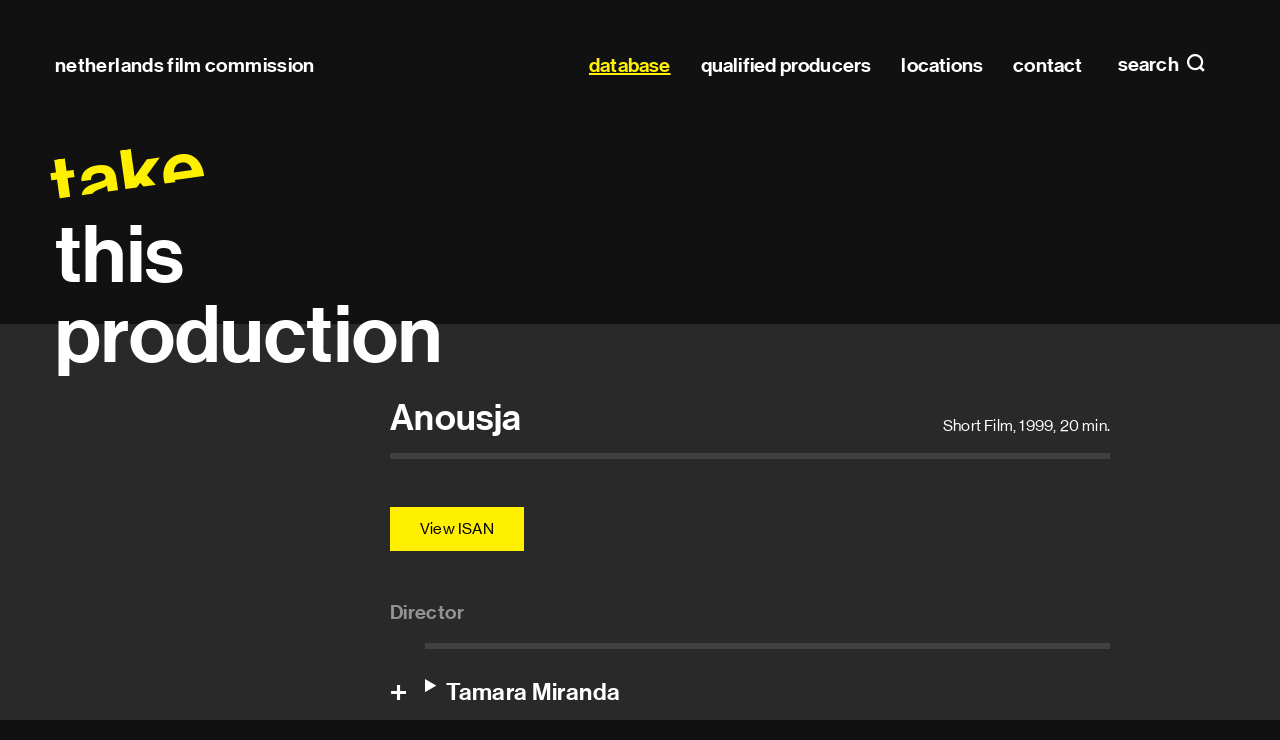

--- FILE ---
content_type: text/html; charset=utf-8
request_url: https://filmcommission.nl/database/production/anousja/
body_size: 29525
content:
<!DOCTYPE html>
<html lang="en" class="no-js">
<head>
  <meta charset="utf-8"/>
  <meta http-equiv="X-UA-Compatible" content="IE=edge"/>
  <title>Anousja (1999)
    
      | Netherlands Film Commission</title>
  <meta name="description" content=""/>
  <meta name="viewport" content="width=device-width, initial-scale=1"/>
  <link rel="apple-touch-icon" sizes="180x180" href="/apple-touch-icon.png">
  <link rel="icon" type="image/png" sizes="32x32" href="/favicon-32x32.png">
  <link rel="icon" type="image/png" sizes="16x16" href="/favicon-16x16.png">
  <link rel="manifest" href="/site.webmanifest" crossorigin="use-credentials">
  <link rel="mask-icon" href="/safari-pinned-tab.svg" color="#000000">
  <meta name="msapplication-TileColor" content="#000000">
  <meta name="msapplication-TileImage" content="/mstile-144x144.png">
  <meta name="theme-color" content="#000000">
  
  <meta property="og:title" content="Anousja (1999)">
  <meta name="twitter:title" content="Anousja (1999)">
  <meta property="og:type" content="video.movie">
  <meta property="og:video:duration" content="1200">
  <meta property="og:video:release_date" content="1999">

  <link type="text/css" href="/static/main.eb1a0bee37eb4c608fa5.css" rel="stylesheet" /><link type="text/css" href="/static/fonts.e91925f01c0e4b895120.css" rel="stylesheet" />
</head>

<body class="page page--generic">


<header class="site-header" id="header" data-menu-class="site-header--menu">

  <h1 class="site-header__title">
    <a href="/">Netherlands Film&nbsp;Commission</a>
  </h1>

  
  <a class="site-header__menu-toggle site-header__menu-toggle--search" href="#search"
     data-do="toggle-menu">
    search
  </a>
  
  
  <a class="site-header__menu-toggle site-header__menu-toggle--nav" id="top" href="#menu" data-do="toggle-menu">
    Main navigation
  </a>
  
  
  <nav class="site-header__panel site-menu" tabindex="0" id="menu">
    <h2 class="hidden">Main navigation</h2>
    

<ul class="site-menu__list" id="menu-list">
  <li class="site-menu__item site-menu__item--home">
    <a class="site-menu__link" href="/">
      Home
    </a>
  </li>
  
    <li class="site-menu__item">
      
      <a href="/database/" data-handle="" data-active="active"
         class="site-menu__link site-menu__link--active">database</a>
      
    </li>
  
    <li class="site-menu__item">
      
      <a href="/database/production-companies-all/qualified-producers/" data-handle="role" data-active="active"
         class="site-menu__link">qualified producers</a>
      
    </li>
  
    <li class="site-menu__item">
      
      <a href="/locations/" data-handle="" data-active=""
         class="site-menu__link">locations</a>
      
    </li>
  
    <li class="site-menu__item">
      
      <a href="/contact/" data-handle="" data-active=""
         class="site-menu__link">contact</a>
      
    </li>
  
</ul>

  </nav>
  

  
  <form action="/search/" class="site-header__panel site-search" tabindex="0"
        id="search" data-do="search-form">
    <div class="content content--wide">
      <h2 class="site-search__title">
        Search
      </h2>
      <p class="site-search__row">
        
        <input class="site-search__input" type="search" name="query" id="search-query"
               required placeholder="Search within pages, productions, companies, profiles and locations" autocomplete="off">
        <label class="site-search__label" for="search-query">Search within pages, productions, companies, profiles and locations</label>
        <button type="submit" class="site-search__button">Search</button>
      </p>

      <div class="site-search__results-container" id="search-results">
        
        
      </div>
    </div>
  </form>
  

  <a class="site-header__close overlay-close" href="#top" data-do="toggle-menu">
    close
  </a>

  
</header>

<main>
  
    <h1 class="headline">
      <span class="headline__prefix">take</span> this
production</h1>
  

  

  <div class="site-container">
    <div class="content">
      
  <header class="header">
    <h2 class="header__heading h1">Anousja</h2>
    <p class="header__meta">
      Short Film,
      1999,
      20 min.
    </p>
  </header>

  

  

  

  

  

  <p class="button-row offset offset--top-3">
    

    
    <a class="button button--primary" href="https://web.isan.org/public/en/search?title=Anousja" title="View on isan.org" rel="external">View ISAN</a>
  </p>

  

  <div class="profile__lists">
    
    
      
        <h3 class="profile__section">Director</h3>
        <dl class="profile__productions profile__list production-list expandable">
          
            


  <details data-do="details" class="profile details" id="profile-31466">



  <summary class="profile__toggle details__toggle">

    <h2 class="profile__name">Tamara Miranda</h2>
    
</summary>

  <div class="profile__collapsible details__collapsible">
    

    
    <div class="profile__content">
      

      
        <ul class="profile__associations">
        
        </ul>
      

      
    </div>
    

    <div class="profile__lists">
      
      
      
      
        
          <h3 id="profile-role-16" class="profile__section">Director  (9)</h3>
          <dl class="profile__productions profile__list production-list expandable"
              data-do="expandable"
              data-collapsed-class="production-list--collapsed"
              data-toggle-class="production-list__expand"
              data-collapsed-text="Show more"
              data-expanded-text="Show less">
            


  
    <div class="profile__list-item production-list__production">
      <dt class="production-list__title">
        <a href="/database/production/nu-of-nooit-dede-mehmet-met-de-gele-laarzen/">
          Nu of Nooit! - Dede: Mehmet met de gele laarzen
        </a>
      </dt>
      <dd class="production-list__year">2015</dd>
      
    </div>
  

  
    <div class="profile__list-item production-list__production">
      <dt class="production-list__title">
        <a href="/database/production/met-nieuwe-ogen/">
          Met nieuwe ogen
        </a>
      </dt>
      <dd class="production-list__year">2010</dd>
      
    </div>
  

  
    <div class="profile__list-item production-list__production">
      <dt class="production-list__title">
        <a href="/database/production/dat-zit-wel-snor/">
          Dat zit wel snor
        </a>
      </dt>
      <dd class="production-list__year">2004</dd>
      
    </div>
  

  
    <div class="profile__list-item production-list__production">
      <dt class="production-list__title">
        <a href="/database/production/tegen-het-vergeten/">
          Tegen het vergeten
        </a>
      </dt>
      <dd class="production-list__year">2003</dd>
      
    </div>
  

  
    <div class="profile__list-item production-list__production">
      <dt class="production-list__title">
        <a href="/database/production/5x-mijn-kamer/">
          5x mijn kamer
        </a>
      </dt>
      <dd class="production-list__year">2001</dd>
      
    </div>
  

  
    <div class="profile__list-item production-list__production">
      <dt class="production-list__title">
        <a href="/database/production/anousja/">
          Anousja
        </a>
      </dt>
      <dd class="production-list__year">1999</dd>
      
    </div>
  

  
    <div class="profile__list-item production-list__production">
      <dt class="production-list__title">
        <a href="/database/production/idealen/">
          Idealen
        </a>
      </dt>
      <dd class="production-list__year">1999</dd>
      
    </div>
  

  
    <div class="profile__list-item production-list__production">
      <dt class="production-list__title">
        <a href="/database/production/het-leven-een-feest-het-leven-dat-wij-droomden/">
          Het leven een feest - Het leven dat wij droomden
        </a>
      </dt>
      <dd class="production-list__year">1998</dd>
      
    </div>
  

  
    <div class="profile__list-item production-list__production">
      <dt class="production-list__title">
        <a href="/database/production/spiegels/">
          Spiegels
        </a>
      </dt>
      <dd class="production-list__year">1996</dd>
      
    </div>
  


          </dl>
        
      
        
          <h3 id="profile-role-41" class="profile__section">Writer  (6)</h3>
          <dl class="profile__productions profile__list production-list expandable"
              data-do="expandable"
              data-collapsed-class="production-list--collapsed"
              data-toggle-class="production-list__expand"
              data-collapsed-text="Show more"
              data-expanded-text="Show less">
            


  
    <div class="profile__list-item production-list__production">
      <dt class="production-list__title">
        <a href="/database/production/met-nieuwe-ogen/">
          Met nieuwe ogen
        </a>
      </dt>
      <dd class="production-list__year">2010</dd>
      
    </div>
  

  
    <div class="profile__list-item production-list__production">
      <dt class="production-list__title">
        <a href="/database/production/tegen-het-vergeten/">
          Tegen het vergeten
        </a>
      </dt>
      <dd class="production-list__year">2003</dd>
      
    </div>
  

  
    <div class="profile__list-item production-list__production">
      <dt class="production-list__title">
        <a href="/database/production/5x-mijn-kamer/">
          5x mijn kamer
        </a>
      </dt>
      <dd class="production-list__year">2001</dd>
      
    </div>
  

  
    <div class="profile__list-item production-list__production">
      <dt class="production-list__title">
        <a href="/database/production/anousja/">
          Anousja
        </a>
      </dt>
      <dd class="production-list__year">1999</dd>
      
    </div>
  

  
    <div class="profile__list-item production-list__production">
      <dt class="production-list__title">
        <a href="/database/production/het-leven-een-feest-het-leven-dat-wij-droomden/">
          Het leven een feest - Het leven dat wij droomden
        </a>
      </dt>
      <dd class="production-list__year">1998</dd>
      
    </div>
  

  
    <div class="profile__list-item production-list__production">
      <dt class="production-list__title">
        <a href="/database/production/spiegels/">
          Spiegels
        </a>
      </dt>
      <dd class="production-list__year">1996</dd>
      
    </div>
  


          </dl>
        
      
        
          <h3 id="profile-role-42" class="profile__section">Producer </h3>
          <dl class="profile__productions profile__list production-list expandable">
            


  
    <div class="profile__list-item production-list__production">
      <dt class="production-list__title">
        <a href="/database/production/spiegels/">
          Spiegels
        </a>
      </dt>
      <dd class="production-list__year">1996</dd>
      
    </div>
  


          </dl>
        
      
        
          <h3 id="profile-role-39" class="profile__section">Cinematographer - DoP </h3>
          <dl class="profile__productions profile__list production-list expandable">
            


  
    <div class="profile__list-item production-list__production">
      <dt class="production-list__title">
        <a href="/database/production/vrouwen-van-vandaag/">
          Vrouwen van vandaag
        </a>
      </dt>
      <dd class="production-list__year">1994</dd>
      
    </div>
  


          </dl>
        
      
    </div>
  </div>

</details>

          
        </dl>
      
    
      
        <h3 class="profile__section">Writer</h3>
        <dl class="profile__productions profile__list production-list expandable">
          
            


  <details data-do="details" class="profile details" id="profile-31466">



  <summary class="profile__toggle details__toggle">

    <h2 class="profile__name">Tamara Miranda</h2>
    
</summary>

  <div class="profile__collapsible details__collapsible">
    

    
    <div class="profile__content">
      

      
        <ul class="profile__associations">
        
        </ul>
      

      
    </div>
    

    <div class="profile__lists">
      
      
      
      
        
          <h3 id="profile-role-16" class="profile__section">Director  (9)</h3>
          <dl class="profile__productions profile__list production-list expandable"
              data-do="expandable"
              data-collapsed-class="production-list--collapsed"
              data-toggle-class="production-list__expand"
              data-collapsed-text="Show more"
              data-expanded-text="Show less">
            


  
    <div class="profile__list-item production-list__production">
      <dt class="production-list__title">
        <a href="/database/production/nu-of-nooit-dede-mehmet-met-de-gele-laarzen/">
          Nu of Nooit! - Dede: Mehmet met de gele laarzen
        </a>
      </dt>
      <dd class="production-list__year">2015</dd>
      
    </div>
  

  
    <div class="profile__list-item production-list__production">
      <dt class="production-list__title">
        <a href="/database/production/met-nieuwe-ogen/">
          Met nieuwe ogen
        </a>
      </dt>
      <dd class="production-list__year">2010</dd>
      
    </div>
  

  
    <div class="profile__list-item production-list__production">
      <dt class="production-list__title">
        <a href="/database/production/dat-zit-wel-snor/">
          Dat zit wel snor
        </a>
      </dt>
      <dd class="production-list__year">2004</dd>
      
    </div>
  

  
    <div class="profile__list-item production-list__production">
      <dt class="production-list__title">
        <a href="/database/production/tegen-het-vergeten/">
          Tegen het vergeten
        </a>
      </dt>
      <dd class="production-list__year">2003</dd>
      
    </div>
  

  
    <div class="profile__list-item production-list__production">
      <dt class="production-list__title">
        <a href="/database/production/5x-mijn-kamer/">
          5x mijn kamer
        </a>
      </dt>
      <dd class="production-list__year">2001</dd>
      
    </div>
  

  
    <div class="profile__list-item production-list__production">
      <dt class="production-list__title">
        <a href="/database/production/anousja/">
          Anousja
        </a>
      </dt>
      <dd class="production-list__year">1999</dd>
      
    </div>
  

  
    <div class="profile__list-item production-list__production">
      <dt class="production-list__title">
        <a href="/database/production/idealen/">
          Idealen
        </a>
      </dt>
      <dd class="production-list__year">1999</dd>
      
    </div>
  

  
    <div class="profile__list-item production-list__production">
      <dt class="production-list__title">
        <a href="/database/production/het-leven-een-feest-het-leven-dat-wij-droomden/">
          Het leven een feest - Het leven dat wij droomden
        </a>
      </dt>
      <dd class="production-list__year">1998</dd>
      
    </div>
  

  
    <div class="profile__list-item production-list__production">
      <dt class="production-list__title">
        <a href="/database/production/spiegels/">
          Spiegels
        </a>
      </dt>
      <dd class="production-list__year">1996</dd>
      
    </div>
  


          </dl>
        
      
        
          <h3 id="profile-role-41" class="profile__section">Writer  (6)</h3>
          <dl class="profile__productions profile__list production-list expandable"
              data-do="expandable"
              data-collapsed-class="production-list--collapsed"
              data-toggle-class="production-list__expand"
              data-collapsed-text="Show more"
              data-expanded-text="Show less">
            


  
    <div class="profile__list-item production-list__production">
      <dt class="production-list__title">
        <a href="/database/production/met-nieuwe-ogen/">
          Met nieuwe ogen
        </a>
      </dt>
      <dd class="production-list__year">2010</dd>
      
    </div>
  

  
    <div class="profile__list-item production-list__production">
      <dt class="production-list__title">
        <a href="/database/production/tegen-het-vergeten/">
          Tegen het vergeten
        </a>
      </dt>
      <dd class="production-list__year">2003</dd>
      
    </div>
  

  
    <div class="profile__list-item production-list__production">
      <dt class="production-list__title">
        <a href="/database/production/5x-mijn-kamer/">
          5x mijn kamer
        </a>
      </dt>
      <dd class="production-list__year">2001</dd>
      
    </div>
  

  
    <div class="profile__list-item production-list__production">
      <dt class="production-list__title">
        <a href="/database/production/anousja/">
          Anousja
        </a>
      </dt>
      <dd class="production-list__year">1999</dd>
      
    </div>
  

  
    <div class="profile__list-item production-list__production">
      <dt class="production-list__title">
        <a href="/database/production/het-leven-een-feest-het-leven-dat-wij-droomden/">
          Het leven een feest - Het leven dat wij droomden
        </a>
      </dt>
      <dd class="production-list__year">1998</dd>
      
    </div>
  

  
    <div class="profile__list-item production-list__production">
      <dt class="production-list__title">
        <a href="/database/production/spiegels/">
          Spiegels
        </a>
      </dt>
      <dd class="production-list__year">1996</dd>
      
    </div>
  


          </dl>
        
      
        
          <h3 id="profile-role-42" class="profile__section">Producer </h3>
          <dl class="profile__productions profile__list production-list expandable">
            


  
    <div class="profile__list-item production-list__production">
      <dt class="production-list__title">
        <a href="/database/production/spiegels/">
          Spiegels
        </a>
      </dt>
      <dd class="production-list__year">1996</dd>
      
    </div>
  


          </dl>
        
      
        
          <h3 id="profile-role-39" class="profile__section">Cinematographer - DoP </h3>
          <dl class="profile__productions profile__list production-list expandable">
            


  
    <div class="profile__list-item production-list__production">
      <dt class="production-list__title">
        <a href="/database/production/vrouwen-van-vandaag/">
          Vrouwen van vandaag
        </a>
      </dt>
      <dd class="production-list__year">1994</dd>
      
    </div>
  


          </dl>
        
      
    </div>
  </div>

</details>

          
        </dl>
      
    
      
        <h3 class="profile__section">Producer</h3>
        <dl class="profile__productions profile__list production-list expandable">
          
            


  <details data-do="details" class="profile details" id="profile-38648">



  <summary class="profile__toggle details__toggle">

    <h2 class="profile__name">Dionne Dijkman</h2>
    
</summary>

  <div class="profile__collapsible details__collapsible">
    

    

    <div class="profile__lists">
      
      
      
      
        
          <h3 id="profile-role-42" class="profile__section">Producer </h3>
          <dl class="profile__productions profile__list production-list expandable">
            


  
    <div class="profile__list-item production-list__production">
      <dt class="production-list__title">
        <a href="/database/production/anousja/">
          Anousja
        </a>
      </dt>
      <dd class="production-list__year">1999</dd>
      
    </div>
  

  
    <div class="profile__list-item production-list__production">
      <dt class="production-list__title">
        <a href="/database/production/betaalde-liefde/">
          Betaalde liefde
        </a>
      </dt>
      <dd class="production-list__year">1999</dd>
      
    </div>
  


          </dl>
        
      
    </div>
  </div>

</details>

          
        </dl>
      
    
      
        <h3 class="profile__section">Composer</h3>
        <dl class="profile__productions profile__list production-list expandable">
          
            


  <details data-do="details" class="profile details" id="profile-36133">



  <summary class="profile__toggle details__toggle">

    <h2 class="profile__name">Jeroen Goeijers</h2>
    
      <span class="profile__awards" title="">
        17 awards
      </span>
      <span class="profile__award-images">
        
          <figure class="award">
  <img height="30" src="/media/prize_icons/Gouden_Kalf_2.png" title=" NL - Netherlands Film Festival Golden Calf" alt=" NL - Netherlands Film Festival Golden Calf">
</figure>

        
          <figure class="award">
  <img height="30" src="/media/prize_icons/tiger_kMZpGVA.png" title=" NL - Rotterdam International Film Festival IFFR selection" alt=" NL - Rotterdam International Film Festival IFFR selection">
</figure>

        
          <figure class="award">
  <img height="30" src="/media/prize_icons/idfa_Mi3A4r9.png" title=" NL - Amsterdam International Docu Film Festival  IDFA selection" alt=" NL - Amsterdam International Docu Film Festival  IDFA selection">
</figure>

        
          <figure class="award">
  <img height="30" src="/media/prize_icons/idfa_87tcLhb.png" title=" NL - Amsterdam International Docu Film Festival  IDFA award" alt=" NL - Amsterdam International Docu Film Festival  IDFA award">
</figure>

        
      </span>
    
</summary>

  <div class="profile__collapsible details__collapsible">
    

    
    <div class="profile__content">
      

      
        <ul class="profile__associations">
        
        </ul>
      

      
    </div>
    

    <div class="profile__lists">
      
      
      
      
        
          <h3 id="profile-role-4" class="profile__section">Composer  (82)</h3>
          <dl class="profile__productions profile__list production-list expandable"
              data-do="expandable"
              data-collapsed-class="production-list--collapsed"
              data-toggle-class="production-list__expand"
              data-collapsed-text="Show more"
              data-expanded-text="Show less">
            


  
    <div class="profile__list-item production-list__production">
      <dt class="production-list__title">
        <a href="/database/production/weapon-of-war/">
          Weapon of War
        </a>
      </dt>
      <dd class="production-list__year">2009</dd>
      
        <dd class="production-list__awards">
          2 awards
        </dd>
      
    </div>
  

  
    <div class="profile__list-item production-list__production">
      <dt class="production-list__title">
        <a href="/database/production/de-waarheid-over-mijn-vader-daddy-and-the-warlord/">
          De waarheid over mijn vader - Daddy and the Warlord
        </a>
      </dt>
      <dd class="production-list__year">2019</dd>
      
        <dd class="production-list__awards">
          1 award
        </dd>
      
    </div>
  

  
    <div class="profile__list-item production-list__production">
      <dt class="production-list__title">
        <a href="/database/production/griekse-winter-a-greek-winter/">
          Griekse winter - A Greek Winter
        </a>
      </dt>
      <dd class="production-list__year">2016</dd>
      
        <dd class="production-list__awards">
          1 award
        </dd>
      
    </div>
  

  
    <div class="profile__list-item production-list__production">
      <dt class="production-list__title">
        <a href="/database/production/zwarte-soldaten/">
          Zwarte soldaten
        </a>
      </dt>
      <dd class="production-list__year">2011</dd>
      
        <dd class="production-list__awards">
          1 award
        </dd>
      
    </div>
  

  
    <div class="profile__list-item production-list__production">
      <dt class="production-list__title">
        <a href="/database/production/de-nieuwerwetse-wereld/">
          De nieuwerwetse wereld
        </a>
      </dt>
      <dd class="production-list__year">2000</dd>
      
        <dd class="production-list__awards">
          1 award
        </dd>
      
    </div>
  

  
    <div class="profile__list-item production-list__production">
      <dt class="production-list__title">
        <a href="/database/production/vergeef-me-mijn-schulden/">
          Vergeef me mijn schulden
        </a>
      </dt>
      <dd class="production-list__year">2017</dd>
      
    </div>
  

  
    <div class="profile__list-item production-list__production">
      <dt class="production-list__title">
        <a href="/database/production/het-zelfonderzoek-folkert-de-jong/">
          Het zelfonderzoek Folkert de Jong
        </a>
      </dt>
      <dd class="production-list__year">2017</dd>
      
    </div>
  

  
    <div class="profile__list-item production-list__production">
      <dt class="production-list__title">
        <a href="/database/production/a-haunting-history/">
          A Haunting History
        </a>
      </dt>
      <dd class="production-list__year">2016</dd>
      
    </div>
  

  
    <div class="profile__list-item production-list__production">
      <dt class="production-list__title">
        <a href="/database/production/getekend-veteranen-in-therapie/">
          Getekend - Veteranen in therapie
        </a>
      </dt>
      <dd class="production-list__year">2014</dd>
      
    </div>
  

  
    <div class="profile__list-item production-list__production">
      <dt class="production-list__title">
        <a href="/database/production/marienborn/">
          Marienborn
        </a>
      </dt>
      <dd class="production-list__year">2014</dd>
      
    </div>
  

  
    <div class="profile__list-item production-list__production">
      <dt class="production-list__title">
        <a href="/database/production/ver-van-daan/">
          Ver van Daan
        </a>
      </dt>
      <dd class="production-list__year">2014</dd>
      
    </div>
  

  
    <div class="profile__list-item production-list__production">
      <dt class="production-list__title">
        <a href="/database/production/kinderen-met-kopzorgen/">
          Kinderen met kopzorgen
        </a>
      </dt>
      <dd class="production-list__year">2013</dd>
      
    </div>
  

  
    <div class="profile__list-item production-list__production">
      <dt class="production-list__title">
        <a href="/database/production/bahar/">
          Bahar
        </a>
      </dt>
      <dd class="production-list__year">2013</dd>
      
    </div>
  

  
    <div class="profile__list-item production-list__production">
      <dt class="production-list__title">
        <a href="/database/production/verbroken-stilte/">
          Verbroken stilte
        </a>
      </dt>
      <dd class="production-list__year">2013</dd>
      
    </div>
  

  
    <div class="profile__list-item production-list__production">
      <dt class="production-list__title">
        <a href="/database/production/one-night-stand-viii-onder-invloed/">
          One Night Stand VIII - Onder invloed
        </a>
      </dt>
      <dd class="production-list__year">2013</dd>
      
    </div>
  

  
    <div class="profile__list-item production-list__production">
      <dt class="production-list__title">
        <a href="/database/production/verweven-wereld-claudy-jongstra/">
          Verweven wereld - Claudy Jongstra
        </a>
      </dt>
      <dd class="production-list__year">2013</dd>
      
    </div>
  

  
    <div class="profile__list-item production-list__production">
      <dt class="production-list__title">
        <a href="/database/production/oleg-klimov-brieven-aan-jezelf/">
          Oleg Klimov: Brieven aan jezelf
        </a>
      </dt>
      <dd class="production-list__year">2013</dd>
      
    </div>
  

  
    <div class="profile__list-item production-list__production">
      <dt class="production-list__title">
        <a href="/database/production/guerrilla-grannies/">
          Guerrilla Grannies
        </a>
      </dt>
      <dd class="production-list__year">2012</dd>
      
    </div>
  

  
    <div class="profile__list-item production-list__production">
      <dt class="production-list__title">
        <a href="/database/production/bijna-18/">
          Bijna 18
        </a>
      </dt>
      <dd class="production-list__year">2012</dd>
      
    </div>
  

  
    <div class="profile__list-item production-list__production">
      <dt class="production-list__title">
        <a href="/database/production/wat-de-muren-vertellen/">
          Wat de muren vertellen
        </a>
      </dt>
      <dd class="production-list__year">2012</dd>
      
    </div>
  

  
    <div class="profile__list-item production-list__production">
      <dt class="production-list__title">
        <a href="/database/production/de-entertainer/">
          De entertainer
        </a>
      </dt>
      <dd class="production-list__year">2012</dd>
      
    </div>
  

  
    <div class="profile__list-item production-list__production">
      <dt class="production-list__title">
        <a href="/database/production/dagboeken-van-een-olifant/">
          Dagboeken van een olifant
        </a>
      </dt>
      <dd class="production-list__year">2012</dd>
      
    </div>
  

  
    <div class="profile__list-item production-list__production">
      <dt class="production-list__title">
        <a href="/database/production/justice-for-sale/">
          Justice for Sale
        </a>
      </dt>
      <dd class="production-list__year">2011</dd>
      
    </div>
  

  
    <div class="profile__list-item production-list__production">
      <dt class="production-list__title">
        <a href="/database/production/kort-stilte-na-de-storm-the-calm-after-the-storm/">
          Kort! - Stilte na de storm - The Calm after the Storm
        </a>
      </dt>
      <dd class="production-list__year">2011</dd>
      
    </div>
  

  
    <div class="profile__list-item production-list__production">
      <dt class="production-list__title">
        <a href="/database/production/kaffeefahrt-ins-krematorium/">
          Kaffeefahrt ins Krematorium
        </a>
      </dt>
      <dd class="production-list__year">2011</dd>
      
    </div>
  

  
    <div class="profile__list-item production-list__production">
      <dt class="production-list__title">
        <a href="/database/production/de-belofte/">
          De belofte
        </a>
      </dt>
      <dd class="production-list__year">2010</dd>
      
    </div>
  

  
    <div class="profile__list-item production-list__production">
      <dt class="production-list__title">
        <a href="/database/production/kort-kattenkwaad-cat-and-mise/">
          Kort! - Kattenkwaad - Cat and Mise
        </a>
      </dt>
      <dd class="production-list__year">2010</dd>
      
    </div>
  

  
    <div class="profile__list-item production-list__production">
      <dt class="production-list__title">
        <a href="/database/production/prikkeldraad/">
          Prikkeldraad
        </a>
      </dt>
      <dd class="production-list__year">2010</dd>
      
    </div>
  

  
    <div class="profile__list-item production-list__production">
      <dt class="production-list__title">
        <a href="/database/production/fridas-droom/">
          Frida&#x27;s Droom
        </a>
      </dt>
      <dd class="production-list__year">2010</dd>
      
    </div>
  

  
    <div class="profile__list-item production-list__production">
      <dt class="production-list__title">
        <a href="/database/production/banking-the-unbanked/">
          Banking the Unbanked
        </a>
      </dt>
      <dd class="production-list__year">2009</dd>
      
    </div>
  

  
    <div class="profile__list-item production-list__production">
      <dt class="production-list__title">
        <a href="/database/production/mijn-vaders-en-moeders/">
          Mijn vaders en moeders
        </a>
      </dt>
      <dd class="production-list__year">2008</dd>
      
    </div>
  

  
    <div class="profile__list-item production-list__production">
      <dt class="production-list__title">
        <a href="/database/production/in-the-holy-fire-of-revolution/">
          In the Holy Fire of Revolution
        </a>
      </dt>
      <dd class="production-list__year">2008</dd>
      
    </div>
  

  
    <div class="profile__list-item production-list__production">
      <dt class="production-list__title">
        <a href="/database/production/calling-et/">
          Calling E.T.
        </a>
      </dt>
      <dd class="production-list__year">2008</dd>
      
    </div>
  

  
    <div class="profile__list-item production-list__production">
      <dt class="production-list__title">
        <a href="/database/production/10000-verhalen-van-liefde/">
          10.000 verhalen van liefde
        </a>
      </dt>
      <dd class="production-list__year">2008</dd>
      
    </div>
  

  
    <div class="profile__list-item production-list__production">
      <dt class="production-list__title">
        <a href="/database/production/bollywood-blues/">
          Bollywood Blues
        </a>
      </dt>
      <dd class="production-list__year">2008</dd>
      
    </div>
  

  
    <div class="profile__list-item production-list__production">
      <dt class="production-list__title">
        <a href="/database/production/maestro-tabachnik/">
          Maestro Tabachnik
        </a>
      </dt>
      <dd class="production-list__year">2008</dd>
      
    </div>
  

  
    <div class="profile__list-item production-list__production">
      <dt class="production-list__title">
        <a href="/database/production/ondertussen-in-nederland-yvette/">
          Ondertussen in Nederland - Yvette
        </a>
      </dt>
      <dd class="production-list__year">2008</dd>
      
    </div>
  

  
    <div class="profile__list-item production-list__production">
      <dt class="production-list__title">
        <a href="/database/production/eeuwige-moes/">
          Eeuwige moes
        </a>
      </dt>
      <dd class="production-list__year">2008</dd>
      
    </div>
  

  
    <div class="profile__list-item production-list__production">
      <dt class="production-list__title">
        <a href="/database/production/zigeunermuziek-doet-pijn/">
          Zigeunermuziek doet pijn
        </a>
      </dt>
      <dd class="production-list__year">2007</dd>
      
    </div>
  

  
    <div class="profile__list-item production-list__production">
      <dt class="production-list__title">
        <a href="/database/production/een-stukje-blauw-in-de-lucht/">
          Een stukje blauw in de lucht
        </a>
      </dt>
      <dd class="production-list__year">2007</dd>
      
    </div>
  

  
    <div class="profile__list-item production-list__production">
      <dt class="production-list__title">
        <a href="/database/production/een-volk-zonder-eigen-land/">
          Een volk zonder eigen land
        </a>
      </dt>
      <dd class="production-list__year">2007</dd>
      
    </div>
  

  
    <div class="profile__list-item production-list__production">
      <dt class="production-list__title">
        <a href="/database/production/ivo-de-ongeautoriseerde-biografie-van-een-gorilla/">
          Ivo, de ongeautoriseerde biografie van een gorilla
        </a>
      </dt>
      <dd class="production-list__year">2007</dd>
      
    </div>
  

  
    <div class="profile__list-item production-list__production">
      <dt class="production-list__title">
        <a href="/database/production/ongeletterd/">
          Ongeletterd
        </a>
      </dt>
      <dd class="production-list__year">2007</dd>
      
    </div>
  

  
    <div class="profile__list-item production-list__production">
      <dt class="production-list__title">
        <a href="/database/production/muzikanten-voor-het-leven/">
          Muzikanten voor het leven
        </a>
      </dt>
      <dd class="production-list__year">2007</dd>
      
    </div>
  

  
    <div class="profile__list-item production-list__production">
      <dt class="production-list__title">
        <a href="/database/production/under-these-wings/">
          Under These Wings
        </a>
      </dt>
      <dd class="production-list__year">2006</dd>
      
    </div>
  

  
    <div class="profile__list-item production-list__production">
      <dt class="production-list__title">
        <a href="/database/production/de-cirkel-van-armoede/">
          De cirkel van armoede
        </a>
      </dt>
      <dd class="production-list__year">2006</dd>
      
    </div>
  

  
    <div class="profile__list-item production-list__production">
      <dt class="production-list__title">
        <a href="/database/production/het-wij-volk/">
          Het wij volk
        </a>
      </dt>
      <dd class="production-list__year">2006</dd>
      
    </div>
  

  
    <div class="profile__list-item production-list__production">
      <dt class="production-list__title">
        <a href="/database/production/eiland-van-mijn-vader/">
          Eiland van mijn vader
        </a>
      </dt>
      <dd class="production-list__year">2006</dd>
      
    </div>
  

  
    <div class="profile__list-item production-list__production">
      <dt class="production-list__title">
        <a href="/database/production/kresty-de-hoop-sterft-als-laatste/">
          Kresty, de hoop sterft als laatste
        </a>
      </dt>
      <dd class="production-list__year">2006</dd>
      
    </div>
  

  
    <div class="profile__list-item production-list__production">
      <dt class="production-list__title">
        <a href="/database/production/normaal-zijn-wij-anders/">
          Normaal zijn wij anders
        </a>
      </dt>
      <dd class="production-list__year">2006</dd>
      
    </div>
  

  
    <div class="profile__list-item production-list__production">
      <dt class="production-list__title">
        <a href="/database/production/de-kinderen-van-de-killing-fields/">
          De kinderen van de Killing Fields
        </a>
      </dt>
      <dd class="production-list__year">2005</dd>
      
    </div>
  

  
    <div class="profile__list-item production-list__production">
      <dt class="production-list__title">
        <a href="/database/production/joyride/">
          Joyride
        </a>
      </dt>
      <dd class="production-list__year">2005</dd>
      
    </div>
  

  
    <div class="profile__list-item production-list__production">
      <dt class="production-list__title">
        <a href="/database/production/de-witte-raaf/">
          De witte raaf
        </a>
      </dt>
      <dd class="production-list__year">2004</dd>
      
    </div>
  

  
    <div class="profile__list-item production-list__production">
      <dt class="production-list__title">
        <a href="/database/production/dal-der-zuchten/">
          Dal der zuchten
        </a>
      </dt>
      <dd class="production-list__year">2004</dd>
      
    </div>
  

  
    <div class="profile__list-item production-list__production">
      <dt class="production-list__title">
        <a href="/database/production/advocaatje-leef-je-nog/">
          Advocaatje leef je nog?
        </a>
      </dt>
      <dd class="production-list__year">2004</dd>
      
    </div>
  

  
    <div class="profile__list-item production-list__production">
      <dt class="production-list__title">
        <a href="/database/production/verborgen-tijd/">
          Verborgen tijd
        </a>
      </dt>
      <dd class="production-list__year">2004</dd>
      
    </div>
  

  
    <div class="profile__list-item production-list__production">
      <dt class="production-list__title">
        <a href="/database/production/een-cijfer-voor-je-leven-2/">
          Een cijfer voor je leven
        </a>
      </dt>
      <dd class="production-list__year">2004</dd>
      
    </div>
  

  
    <div class="profile__list-item production-list__production">
      <dt class="production-list__title">
        <a href="/database/production/m-de-fontgibu-en-de-plumpudding/">
          M. de Fontgibu en de plumpudding
        </a>
      </dt>
      <dd class="production-list__year">2004</dd>
      
    </div>
  

  
    <div class="profile__list-item production-list__production">
      <dt class="production-list__title">
        <a href="/database/production/i-soeni-de-droom/">
          I Soeni, de droom
        </a>
      </dt>
      <dd class="production-list__year">2003</dd>
      
    </div>
  

  
    <div class="profile__list-item production-list__production">
      <dt class="production-list__title">
        <a href="/database/production/roermondse-adel/">
          Roermondse adel
        </a>
      </dt>
      <dd class="production-list__year">2003</dd>
      
    </div>
  

  
    <div class="profile__list-item production-list__production">
      <dt class="production-list__title">
        <a href="/database/production/de-boot-gaat/">
          De boot gaat
        </a>
      </dt>
      <dd class="production-list__year">2003</dd>
      
    </div>
  

  
    <div class="profile__list-item production-list__production">
      <dt class="production-list__title">
        <a href="/database/production/tussen-hemel-en-hel-leven-met-kamp-vught/">
          Tussen hemel en hel, leven met kamp Vught
        </a>
      </dt>
      <dd class="production-list__year">2003</dd>
      
    </div>
  

  
    <div class="profile__list-item production-list__production">
      <dt class="production-list__title">
        <a href="/database/production/sark-kleine-wereld/">
          Sark, kleine wereld
        </a>
      </dt>
      <dd class="production-list__year">2002</dd>
      
    </div>
  

  
    <div class="profile__list-item production-list__production">
      <dt class="production-list__title">
        <a href="/database/production/waarin-een-klein-land-groot-kan-zijn-afl2/">
          Waarin een klein land groot kan zijn - afl.2
        </a>
      </dt>
      <dd class="production-list__year">2002</dd>
      
    </div>
  

  
    <div class="profile__list-item production-list__production">
      <dt class="production-list__title">
        <a href="/database/production/kort-rotterdams-het-jongetje-dat-niemand-verstond/">
          Kort Rotterdams - Het jongetje dat niemand verstond
        </a>
      </dt>
      <dd class="production-list__year">2002</dd>
      
    </div>
  

  
    <div class="profile__list-item production-list__production">
      <dt class="production-list__title">
        <a href="/database/production/verhaal-van-verlangen/">
          Verhaal van verlangen
        </a>
      </dt>
      <dd class="production-list__year">2001</dd>
      
    </div>
  

  
    <div class="profile__list-item production-list__production">
      <dt class="production-list__title">
        <a href="/database/production/verdronken-land-2/">
          Verdronken land
        </a>
      </dt>
      <dd class="production-list__year">2001</dd>
      
    </div>
  

  
    <div class="profile__list-item production-list__production">
      <dt class="production-list__title">
        <a href="/database/production/morgen/">
          Morgen
        </a>
      </dt>
      <dd class="production-list__year">2001</dd>
      
    </div>
  

  
    <div class="profile__list-item production-list__production">
      <dt class="production-list__title">
        <a href="/database/production/wolkenridders-luchtkastelen/">
          Wolkenridders &amp; luchtkastelen
        </a>
      </dt>
      <dd class="production-list__year">2001</dd>
      
    </div>
  

  
    <div class="profile__list-item production-list__production">
      <dt class="production-list__title">
        <a href="/database/production/roos-en-rana/">
          Roos en Rana
        </a>
      </dt>
      <dd class="production-list__year">2000</dd>
      
    </div>
  

  
    <div class="profile__list-item production-list__production">
      <dt class="production-list__title">
        <a href="/database/production/on-the-road-seks-is-leuk/">
          On the Road - Seks is leuk
        </a>
      </dt>
      <dd class="production-list__year">1999</dd>
      
    </div>
  

  
    <div class="profile__list-item production-list__production">
      <dt class="production-list__title">
        <a href="/database/production/een-cijfer-voor-je-leven/">
          Een cijfer voor je leven
        </a>
      </dt>
      <dd class="production-list__year">1999</dd>
      
    </div>
  

  
    <div class="profile__list-item production-list__production">
      <dt class="production-list__title">
        <a href="/database/production/big-deal/">
          Big Deal
        </a>
      </dt>
      <dd class="production-list__year">1999</dd>
      
    </div>
  

  
    <div class="profile__list-item production-list__production">
      <dt class="production-list__title">
        <a href="/database/production/anousja/">
          Anousja
        </a>
      </dt>
      <dd class="production-list__year">1999</dd>
      
    </div>
  

  
    <div class="profile__list-item production-list__production">
      <dt class="production-list__title">
        <a href="/database/production/tilburgers/">
          Tilburgers
        </a>
      </dt>
      <dd class="production-list__year">1999</dd>
      
    </div>
  

  
    <div class="profile__list-item production-list__production">
      <dt class="production-list__title">
        <a href="/database/production/graffiti/">
          Graffiti
        </a>
      </dt>
      <dd class="production-list__year">1998</dd>
      
    </div>
  

  
    <div class="profile__list-item production-list__production">
      <dt class="production-list__title">
        <a href="/database/production/water-en-vuur/">
          Water en vuur
        </a>
      </dt>
      <dd class="production-list__year">1998</dd>
      
    </div>
  

  
    <div class="profile__list-item production-list__production">
      <dt class="production-list__title">
        <a href="/database/production/later-en-straks-zijn-morgen-geworden/">
          Later en straks zijn morgen geworden
        </a>
      </dt>
      <dd class="production-list__year">1998</dd>
      
    </div>
  

  
    <div class="profile__list-item production-list__production">
      <dt class="production-list__title">
        <a href="/database/production/the-african-dream-the-white-coach/">
          The African Dream - The White Coach
        </a>
      </dt>
      <dd class="production-list__year">1998</dd>
      
    </div>
  

  
    <div class="profile__list-item production-list__production">
      <dt class="production-list__title">
        <a href="/database/production/jammerdal/">
          Jammerdal
        </a>
      </dt>
      <dd class="production-list__year">1996</dd>
      
    </div>
  

  
    <div class="profile__list-item production-list__production">
      <dt class="production-list__title">
        <a href="/database/production/de-stad-was-van-ons/">
          De stad was van ons
        </a>
      </dt>
      <dd class="production-list__year">1996</dd>
      
    </div>
  

  
    <div class="profile__list-item production-list__production">
      <dt class="production-list__title">
        <a href="/database/production/vuurschim/">
          Vuurschim
        </a>
      </dt>
      <dd class="production-list__year">1993</dd>
      
    </div>
  


          </dl>
        
      
        
          <h3 id="profile-role-17" class="profile__section">Sound designer  (82)</h3>
          <dl class="profile__productions profile__list production-list expandable"
              data-do="expandable"
              data-collapsed-class="production-list--collapsed"
              data-toggle-class="production-list__expand"
              data-collapsed-text="Show more"
              data-expanded-text="Show less">
            


  
    <div class="profile__list-item production-list__production">
      <dt class="production-list__title">
        <a href="/database/production/kabul-city-in-the-wind/">
          Kabul, City in the Wind
        </a>
      </dt>
      <dd class="production-list__year">2018</dd>
      
        <dd class="production-list__awards">
          2 awards
        </dd>
      
    </div>
  

  
    <div class="profile__list-item production-list__production">
      <dt class="production-list__title">
        <a href="/database/production/burma-storybook/">
          Burma Storybook
        </a>
      </dt>
      <dd class="production-list__year">2017</dd>
      
        <dd class="production-list__awards">
          2 awards
        </dd>
      
    </div>
  

  
    <div class="profile__list-item production-list__production">
      <dt class="production-list__title">
        <a href="/database/production/anne-vliegt/">
          Anne vliegt
        </a>
      </dt>
      <dd class="production-list__year">2010</dd>
      
        <dd class="production-list__awards">
          2 awards
        </dd>
      
    </div>
  

  
    <div class="profile__list-item production-list__production">
      <dt class="production-list__title">
        <a href="/database/production/weapon-of-war/">
          Weapon of War
        </a>
      </dt>
      <dd class="production-list__year">2009</dd>
      
        <dd class="production-list__awards">
          2 awards
        </dd>
      
    </div>
  

  
    <div class="profile__list-item production-list__production">
      <dt class="production-list__title">
        <a href="/database/production/de-waarheid-over-mijn-vader-daddy-and-the-warlord/">
          De waarheid over mijn vader - Daddy and the Warlord
        </a>
      </dt>
      <dd class="production-list__year">2019</dd>
      
        <dd class="production-list__awards">
          1 award
        </dd>
      
    </div>
  

  
    <div class="profile__list-item production-list__production">
      <dt class="production-list__title">
        <a href="/database/production/the-last-fight/">
          The Last Fight
        </a>
      </dt>
      <dd class="production-list__year">2018</dd>
      
        <dd class="production-list__awards">
          1 award
        </dd>
      
    </div>
  

  
    <div class="profile__list-item production-list__production">
      <dt class="production-list__title">
        <a href="/database/production/schapenheld-sheep-hero/">
          Schapenheld - Sheep Hero
        </a>
      </dt>
      <dd class="production-list__year">2018</dd>
      
        <dd class="production-list__awards">
          1 award
        </dd>
      
    </div>
  

  
    <div class="profile__list-item production-list__production">
      <dt class="production-list__title">
        <a href="/database/production/sylvana-boegbeeld-of-bedreiging-sylvana-demon-or-d/">
          Sylvana, Boegbeeld of Bedreiging - Sylvana, Demon or Diva
        </a>
      </dt>
      <dd class="production-list__year">2018</dd>
      
        <dd class="production-list__awards">
          1 award
        </dd>
      
    </div>
  

  
    <div class="profile__list-item production-list__production">
      <dt class="production-list__title">
        <a href="/database/production/but-now-is-perfect/">
          But Now Is Perfect
        </a>
      </dt>
      <dd class="production-list__year">2018</dd>
      
        <dd class="production-list__awards">
          1 award
        </dd>
      
    </div>
  

  
    <div class="profile__list-item production-list__production">
      <dt class="production-list__title">
        <a href="/database/production/griekse-winter-a-greek-winter/">
          Griekse winter - A Greek Winter
        </a>
      </dt>
      <dd class="production-list__year">2016</dd>
      
        <dd class="production-list__awards">
          1 award
        </dd>
      
    </div>
  

  
    <div class="profile__list-item production-list__production">
      <dt class="production-list__title">
        <a href="/database/production/happily-ever-after-2/">
          Happily Ever After
        </a>
      </dt>
      <dd class="production-list__year">2014</dd>
      
        <dd class="production-list__awards">
          1 award
        </dd>
      
    </div>
  

  
    <div class="profile__list-item production-list__production">
      <dt class="production-list__title">
        <a href="/database/production/zwarte-soldaten/">
          Zwarte soldaten
        </a>
      </dt>
      <dd class="production-list__year">2011</dd>
      
        <dd class="production-list__awards">
          1 award
        </dd>
      
    </div>
  

  
    <div class="profile__list-item production-list__production">
      <dt class="production-list__title">
        <a href="/database/production/een-nieuwe-morgen/">
          Een nieuwe morgen
        </a>
      </dt>
      <dd class="production-list__year">2017</dd>
      
    </div>
  

  
    <div class="profile__list-item production-list__production">
      <dt class="production-list__title">
        <a href="/database/production/dick-verdult-het-is-waar-maar-niet-hier/">
          Dick Verdult Het is waar maar niet hier
        </a>
      </dt>
      <dd class="production-list__year">2017</dd>
      
    </div>
  

  
    <div class="profile__list-item production-list__production">
      <dt class="production-list__title">
        <a href="/database/production/transit-havana/">
          Transit Havana
        </a>
      </dt>
      <dd class="production-list__year">2016</dd>
      
    </div>
  

  
    <div class="profile__list-item production-list__production">
      <dt class="production-list__title">
        <a href="/database/production/herengracht-401/">
          Herengracht 401
        </a>
      </dt>
      <dd class="production-list__year">2016</dd>
      
    </div>
  

  
    <div class="profile__list-item production-list__production">
      <dt class="production-list__title">
        <a href="/database/production/a-haunting-history/">
          A Haunting History
        </a>
      </dt>
      <dd class="production-list__year">2016</dd>
      
    </div>
  

  
    <div class="profile__list-item production-list__production">
      <dt class="production-list__title">
        <a href="/database/production/de-wand/">
          De wand
        </a>
      </dt>
      <dd class="production-list__year">2016</dd>
      
    </div>
  

  
    <div class="profile__list-item production-list__production">
      <dt class="production-list__title">
        <a href="/database/production/banana-pancakes-and-the-children-of-sticky-rice/">
          Banana Pancakes and the Children of Sticky Rice
        </a>
      </dt>
      <dd class="production-list__year">2015</dd>
      
    </div>
  

  
    <div class="profile__list-item production-list__production">
      <dt class="production-list__title">
        <a href="/database/production/getekend-veteranen-in-therapie/">
          Getekend - Veteranen in therapie
        </a>
      </dt>
      <dd class="production-list__year">2014</dd>
      
    </div>
  

  
    <div class="profile__list-item production-list__production">
      <dt class="production-list__title">
        <a href="/database/production/asielzoekas/">
          Asielzoeka&#x27;s
        </a>
      </dt>
      <dd class="production-list__year">2014</dd>
      
    </div>
  

  
    <div class="profile__list-item production-list__production">
      <dt class="production-list__title">
        <a href="/database/production/city-boys/">
          City Boys
        </a>
      </dt>
      <dd class="production-list__year">2014</dd>
      
    </div>
  

  
    <div class="profile__list-item production-list__production">
      <dt class="production-list__title">
        <a href="/database/production/marienborn/">
          Marienborn
        </a>
      </dt>
      <dd class="production-list__year">2014</dd>
      
    </div>
  

  
    <div class="profile__list-item production-list__production">
      <dt class="production-list__title">
        <a href="/database/production/wolflady-2/">
          Wolflady
        </a>
      </dt>
      <dd class="production-list__year">2014</dd>
      
    </div>
  

  
    <div class="profile__list-item production-list__production">
      <dt class="production-list__title">
        <a href="/database/production/in-groove-we-trust-a-joe-bowie-experience/">
          In Groove We Trust, A Joe Bowie Experience
        </a>
      </dt>
      <dd class="production-list__year">2014</dd>
      
    </div>
  

  
    <div class="profile__list-item production-list__production">
      <dt class="production-list__title">
        <a href="/database/production/kinderen-met-kopzorgen/">
          Kinderen met kopzorgen
        </a>
      </dt>
      <dd class="production-list__year">2013</dd>
      
    </div>
  

  
    <div class="profile__list-item production-list__production">
      <dt class="production-list__title">
        <a href="/database/production/bahar/">
          Bahar
        </a>
      </dt>
      <dd class="production-list__year">2013</dd>
      
    </div>
  

  
    <div class="profile__list-item production-list__production">
      <dt class="production-list__title">
        <a href="/database/production/goei-volk/">
          Goei volk
        </a>
      </dt>
      <dd class="production-list__year">2013</dd>
      
    </div>
  

  
    <div class="profile__list-item production-list__production">
      <dt class="production-list__title">
        <a href="/database/production/ana-ana/">
          ANA ANA
        </a>
      </dt>
      <dd class="production-list__year">2013</dd>
      
    </div>
  

  
    <div class="profile__list-item production-list__production">
      <dt class="production-list__title">
        <a href="/database/production/one-night-stand-viii-onder-invloed/">
          One Night Stand VIII - Onder invloed
        </a>
      </dt>
      <dd class="production-list__year">2013</dd>
      
    </div>
  

  
    <div class="profile__list-item production-list__production">
      <dt class="production-list__title">
        <a href="/database/production/superjoden-van-ajax/">
          Superjoden van Ajax
        </a>
      </dt>
      <dd class="production-list__year">2013</dd>
      
    </div>
  

  
    <div class="profile__list-item production-list__production">
      <dt class="production-list__title">
        <a href="/database/production/oleg-klimov-brieven-aan-jezelf/">
          Oleg Klimov: Brieven aan jezelf
        </a>
      </dt>
      <dd class="production-list__year">2013</dd>
      
    </div>
  

  
    <div class="profile__list-item production-list__production">
      <dt class="production-list__title">
        <a href="/database/production/mookie/">
          Mookie
        </a>
      </dt>
      <dd class="production-list__year">2012</dd>
      
    </div>
  

  
    <div class="profile__list-item production-list__production">
      <dt class="production-list__title">
        <a href="/database/production/guerrilla-grannies/">
          Guerrilla Grannies
        </a>
      </dt>
      <dd class="production-list__year">2012</dd>
      
    </div>
  

  
    <div class="profile__list-item production-list__production">
      <dt class="production-list__title">
        <a href="/database/production/bijna-18/">
          Bijna 18
        </a>
      </dt>
      <dd class="production-list__year">2012</dd>
      
    </div>
  

  
    <div class="profile__list-item production-list__production">
      <dt class="production-list__title">
        <a href="/database/production/one-fine-day/">
          One Fine Day
        </a>
      </dt>
      <dd class="production-list__year">2012</dd>
      
    </div>
  

  
    <div class="profile__list-item production-list__production">
      <dt class="production-list__title">
        <a href="/database/production/dit-ben-ik-2/">
          Dit ben ik
        </a>
      </dt>
      <dd class="production-list__year">2012</dd>
      
    </div>
  

  
    <div class="profile__list-item production-list__production">
      <dt class="production-list__title">
        <a href="/database/production/hiv-hiv-hoera/">
          Hiv Hiv Hoera
        </a>
      </dt>
      <dd class="production-list__year">2012</dd>
      
    </div>
  

  
    <div class="profile__list-item production-list__production">
      <dt class="production-list__title">
        <a href="/database/production/wat-de-muren-vertellen/">
          Wat de muren vertellen
        </a>
      </dt>
      <dd class="production-list__year">2012</dd>
      
    </div>
  

  
    <div class="profile__list-item production-list__production">
      <dt class="production-list__title">
        <a href="/database/production/surprising-europe/">
          Surprising Europe
        </a>
      </dt>
      <dd class="production-list__year">2011</dd>
      
    </div>
  

  
    <div class="profile__list-item production-list__production">
      <dt class="production-list__title">
        <a href="/database/production/eigen-volk/">
          Eigen volk
        </a>
      </dt>
      <dd class="production-list__year">2011</dd>
      
    </div>
  

  
    <div class="profile__list-item production-list__production">
      <dt class="production-list__title">
        <a href="/database/production/justice-for-sale/">
          Justice for Sale
        </a>
      </dt>
      <dd class="production-list__year">2011</dd>
      
    </div>
  

  
    <div class="profile__list-item production-list__production">
      <dt class="production-list__title">
        <a href="/database/production/kort-stilte-na-de-storm-the-calm-after-the-storm/">
          Kort! - Stilte na de storm - The Calm after the Storm
        </a>
      </dt>
      <dd class="production-list__year">2011</dd>
      
    </div>
  

  
    <div class="profile__list-item production-list__production">
      <dt class="production-list__title">
        <a href="/database/production/dewolff/">
          DeWolff
        </a>
      </dt>
      <dd class="production-list__year">2011</dd>
      
    </div>
  

  
    <div class="profile__list-item production-list__production">
      <dt class="production-list__title">
        <a href="/database/production/de-belofte/">
          De belofte
        </a>
      </dt>
      <dd class="production-list__year">2010</dd>
      
    </div>
  

  
    <div class="profile__list-item production-list__production">
      <dt class="production-list__title">
        <a href="/database/production/kort-kattenkwaad-cat-and-mise/">
          Kort! - Kattenkwaad - Cat and Mise
        </a>
      </dt>
      <dd class="production-list__year">2010</dd>
      
    </div>
  

  
    <div class="profile__list-item production-list__production">
      <dt class="production-list__title">
        <a href="/database/production/prikkeldraad/">
          Prikkeldraad
        </a>
      </dt>
      <dd class="production-list__year">2010</dd>
      
    </div>
  

  
    <div class="profile__list-item production-list__production">
      <dt class="production-list__title">
        <a href="/database/production/fridas-droom/">
          Frida&#x27;s Droom
        </a>
      </dt>
      <dd class="production-list__year">2010</dd>
      
    </div>
  

  
    <div class="profile__list-item production-list__production">
      <dt class="production-list__title">
        <a href="/database/production/het-kwaad-buiten/">
          Het kwaad buiten
        </a>
      </dt>
      <dd class="production-list__year">2010</dd>
      
    </div>
  

  
    <div class="profile__list-item production-list__production">
      <dt class="production-list__title">
        <a href="/database/production/goddelijk-varken/">
          Goddelijk varken
        </a>
      </dt>
      <dd class="production-list__year">2010</dd>
      
    </div>
  

  
    <div class="profile__list-item production-list__production">
      <dt class="production-list__title">
        <a href="/database/production/de-ziel-van-witgoed/">
          De ziel van witgoed
        </a>
      </dt>
      <dd class="production-list__year">2010</dd>
      
    </div>
  

  
    <div class="profile__list-item production-list__production">
      <dt class="production-list__title">
        <a href="/database/production/banking-the-unbanked/">
          Banking the Unbanked
        </a>
      </dt>
      <dd class="production-list__year">2009</dd>
      
    </div>
  

  
    <div class="profile__list-item production-list__production">
      <dt class="production-list__title">
        <a href="/database/production/arie-kater-de-kater-komt-later/">
          Arie Kater - De kater komt later
        </a>
      </dt>
      <dd class="production-list__year">2009</dd>
      
    </div>
  

  
    <div class="profile__list-item production-list__production">
      <dt class="production-list__title">
        <a href="/database/production/kids-docs-drona-ik/">
          Kids &amp; Docs - Drona &amp; ik
        </a>
      </dt>
      <dd class="production-list__year">2009</dd>
      
    </div>
  

  
    <div class="profile__list-item production-list__production">
      <dt class="production-list__title">
        <a href="/database/production/mijn-vaders-en-moeders/">
          Mijn vaders en moeders
        </a>
      </dt>
      <dd class="production-list__year">2008</dd>
      
    </div>
  

  
    <div class="profile__list-item production-list__production">
      <dt class="production-list__title">
        <a href="/database/production/in-the-holy-fire-of-revolution/">
          In the Holy Fire of Revolution
        </a>
      </dt>
      <dd class="production-list__year">2008</dd>
      
    </div>
  

  
    <div class="profile__list-item production-list__production">
      <dt class="production-list__title">
        <a href="/database/production/calling-et/">
          Calling E.T.
        </a>
      </dt>
      <dd class="production-list__year">2008</dd>
      
    </div>
  

  
    <div class="profile__list-item production-list__production">
      <dt class="production-list__title">
        <a href="/database/production/10000-verhalen-van-liefde/">
          10.000 verhalen van liefde
        </a>
      </dt>
      <dd class="production-list__year">2008</dd>
      
    </div>
  

  
    <div class="profile__list-item production-list__production">
      <dt class="production-list__title">
        <a href="/database/production/bollywood-blues/">
          Bollywood Blues
        </a>
      </dt>
      <dd class="production-list__year">2008</dd>
      
    </div>
  

  
    <div class="profile__list-item production-list__production">
      <dt class="production-list__title">
        <a href="/database/production/een-vogel-op-sterk-water/">
          Een vogel op sterk water
        </a>
      </dt>
      <dd class="production-list__year">2008</dd>
      
    </div>
  

  
    <div class="profile__list-item production-list__production">
      <dt class="production-list__title">
        <a href="/database/production/eeuwige-moes/">
          Eeuwige moes
        </a>
      </dt>
      <dd class="production-list__year">2008</dd>
      
    </div>
  

  
    <div class="profile__list-item production-list__production">
      <dt class="production-list__title">
        <a href="/database/production/zigeunermuziek-doet-pijn/">
          Zigeunermuziek doet pijn
        </a>
      </dt>
      <dd class="production-list__year">2007</dd>
      
    </div>
  

  
    <div class="profile__list-item production-list__production">
      <dt class="production-list__title">
        <a href="/database/production/een-stukje-blauw-in-de-lucht/">
          Een stukje blauw in de lucht
        </a>
      </dt>
      <dd class="production-list__year">2007</dd>
      
    </div>
  

  
    <div class="profile__list-item production-list__production">
      <dt class="production-list__title">
        <a href="/database/production/soy-optimista/">
          Soy optimista
        </a>
      </dt>
      <dd class="production-list__year">2007</dd>
      
    </div>
  

  
    <div class="profile__list-item production-list__production">
      <dt class="production-list__title">
        <a href="/database/production/mijn-vrienden/">
          Mijn vrienden
        </a>
      </dt>
      <dd class="production-list__year">2007</dd>
      
    </div>
  

  
    <div class="profile__list-item production-list__production">
      <dt class="production-list__title">
        <a href="/database/production/50-cent-2/">
          50 cent
        </a>
      </dt>
      <dd class="production-list__year">2007</dd>
      
    </div>
  

  
    <div class="profile__list-item production-list__production">
      <dt class="production-list__title">
        <a href="/database/production/the-west-lusaka-man/">
          The West Lusaka Man
        </a>
      </dt>
      <dd class="production-list__year">2007</dd>
      
    </div>
  

  
    <div class="profile__list-item production-list__production">
      <dt class="production-list__title">
        <a href="/database/production/westerbork-meisje/">
          Westerbork meisje
        </a>
      </dt>
      <dd class="production-list__year">2007</dd>
      
    </div>
  

  
    <div class="profile__list-item production-list__production">
      <dt class="production-list__title">
        <a href="/database/production/een-volk-zonder-eigen-land/">
          Een volk zonder eigen land
        </a>
      </dt>
      <dd class="production-list__year">2007</dd>
      
    </div>
  

  
    <div class="profile__list-item production-list__production">
      <dt class="production-list__title">
        <a href="/database/production/ivo-de-ongeautoriseerde-biografie-van-een-gorilla/">
          Ivo, de ongeautoriseerde biografie van een gorilla
        </a>
      </dt>
      <dd class="production-list__year">2007</dd>
      
    </div>
  

  
    <div class="profile__list-item production-list__production">
      <dt class="production-list__title">
        <a href="/database/production/muzikanten-voor-het-leven/">
          Muzikanten voor het leven
        </a>
      </dt>
      <dd class="production-list__year">2007</dd>
      
    </div>
  

  
    <div class="profile__list-item production-list__production">
      <dt class="production-list__title">
        <a href="/database/production/voices-of-bam/">
          Voices of Bam
        </a>
      </dt>
      <dd class="production-list__year">2006</dd>
      
    </div>
  

  
    <div class="profile__list-item production-list__production">
      <dt class="production-list__title">
        <a href="/database/production/under-these-wings/">
          Under These Wings
        </a>
      </dt>
      <dd class="production-list__year">2006</dd>
      
    </div>
  

  
    <div class="profile__list-item production-list__production">
      <dt class="production-list__title">
        <a href="/database/production/de-cirkel-van-armoede/">
          De cirkel van armoede
        </a>
      </dt>
      <dd class="production-list__year">2006</dd>
      
    </div>
  

  
    <div class="profile__list-item production-list__production">
      <dt class="production-list__title">
        <a href="/database/production/het-wij-volk/">
          Het wij volk
        </a>
      </dt>
      <dd class="production-list__year">2006</dd>
      
    </div>
  

  
    <div class="profile__list-item production-list__production">
      <dt class="production-list__title">
        <a href="/database/production/eiland-van-mijn-vader/">
          Eiland van mijn vader
        </a>
      </dt>
      <dd class="production-list__year">2006</dd>
      
    </div>
  

  
    <div class="profile__list-item production-list__production">
      <dt class="production-list__title">
        <a href="/database/production/kresty-de-hoop-sterft-als-laatste/">
          Kresty, de hoop sterft als laatste
        </a>
      </dt>
      <dd class="production-list__year">2006</dd>
      
    </div>
  

  
    <div class="profile__list-item production-list__production">
      <dt class="production-list__title">
        <a href="/database/production/beautiful-in-beaufort-wes/">
          Beautiful in Beaufort-Wes
        </a>
      </dt>
      <dd class="production-list__year">2006</dd>
      
    </div>
  

  
    <div class="profile__list-item production-list__production">
      <dt class="production-list__title">
        <a href="/database/production/god-is-my-dj/">
          God is My DJ
        </a>
      </dt>
      <dd class="production-list__year">2006</dd>
      
    </div>
  

  
    <div class="profile__list-item production-list__production">
      <dt class="production-list__title">
        <a href="/database/production/joyride/">
          Joyride
        </a>
      </dt>
      <dd class="production-list__year">2005</dd>
      
    </div>
  

  
    <div class="profile__list-item production-list__production">
      <dt class="production-list__title">
        <a href="/database/production/dal-der-zuchten/">
          Dal der zuchten
        </a>
      </dt>
      <dd class="production-list__year">2004</dd>
      
    </div>
  

  
    <div class="profile__list-item production-list__production">
      <dt class="production-list__title">
        <a href="/database/production/m-de-fontgibu-en-de-plumpudding/">
          M. de Fontgibu en de plumpudding
        </a>
      </dt>
      <dd class="production-list__year">2004</dd>
      
    </div>
  


          </dl>
        
      
        
          <h3 id="profile-role-32" class="profile__section">Sound mixer  (22)</h3>
          <dl class="profile__productions profile__list production-list expandable"
              data-do="expandable"
              data-collapsed-class="production-list--collapsed"
              data-toggle-class="production-list__expand"
              data-collapsed-text="Show more"
              data-expanded-text="Show less">
            


  
    <div class="profile__list-item production-list__production">
      <dt class="production-list__title">
        <a href="/database/production/de-nieuwerwetse-wereld/">
          De nieuwerwetse wereld
        </a>
      </dt>
      <dd class="production-list__year">2000</dd>
      
        <dd class="production-list__awards">
          1 award
        </dd>
      
    </div>
  

  
    <div class="profile__list-item production-list__production">
      <dt class="production-list__title">
        <a href="/database/production/gezin-in-de-wacht/">
          Gezin in de wacht
        </a>
      </dt>
      <dd class="production-list__year">2009</dd>
      
    </div>
  

  
    <div class="profile__list-item production-list__production">
      <dt class="production-list__title">
        <a href="/database/production/mijn-vaders-en-moeders/">
          Mijn vaders en moeders
        </a>
      </dt>
      <dd class="production-list__year">2008</dd>
      
    </div>
  

  
    <div class="profile__list-item production-list__production">
      <dt class="production-list__title">
        <a href="/database/production/calling-et/">
          Calling E.T.
        </a>
      </dt>
      <dd class="production-list__year">2008</dd>
      
    </div>
  

  
    <div class="profile__list-item production-list__production">
      <dt class="production-list__title">
        <a href="/database/production/een-vogel-op-sterk-water/">
          Een vogel op sterk water
        </a>
      </dt>
      <dd class="production-list__year">2008</dd>
      
    </div>
  

  
    <div class="profile__list-item production-list__production">
      <dt class="production-list__title">
        <a href="/database/production/eeuwige-moes/">
          Eeuwige moes
        </a>
      </dt>
      <dd class="production-list__year">2008</dd>
      
    </div>
  

  
    <div class="profile__list-item production-list__production">
      <dt class="production-list__title">
        <a href="/database/production/de-witte-raaf/">
          De witte raaf
        </a>
      </dt>
      <dd class="production-list__year">2004</dd>
      
    </div>
  

  
    <div class="profile__list-item production-list__production">
      <dt class="production-list__title">
        <a href="/database/production/advocaatje-leef-je-nog/">
          Advocaatje leef je nog?
        </a>
      </dt>
      <dd class="production-list__year">2004</dd>
      
    </div>
  

  
    <div class="profile__list-item production-list__production">
      <dt class="production-list__title">
        <a href="/database/production/verborgen-tijd/">
          Verborgen tijd
        </a>
      </dt>
      <dd class="production-list__year">2004</dd>
      
    </div>
  

  
    <div class="profile__list-item production-list__production">
      <dt class="production-list__title">
        <a href="/database/production/een-cijfer-voor-je-leven-2/">
          Een cijfer voor je leven
        </a>
      </dt>
      <dd class="production-list__year">2004</dd>
      
    </div>
  

  
    <div class="profile__list-item production-list__production">
      <dt class="production-list__title">
        <a href="/database/production/tijger-in-de-stad/">
          Tijger in de stad
        </a>
      </dt>
      <dd class="production-list__year">2003</dd>
      
    </div>
  

  
    <div class="profile__list-item production-list__production">
      <dt class="production-list__title">
        <a href="/database/production/mn-ogen-zeggen-alles/">
          M&#x27;n ogen zeggen alles
        </a>
      </dt>
      <dd class="production-list__year">2002</dd>
      
    </div>
  

  
    <div class="profile__list-item production-list__production">
      <dt class="production-list__title">
        <a href="/database/production/waarin-een-klein-land-groot-kan-zijn-afl2/">
          Waarin een klein land groot kan zijn - afl.2
        </a>
      </dt>
      <dd class="production-list__year">2002</dd>
      
    </div>
  

  
    <div class="profile__list-item production-list__production">
      <dt class="production-list__title">
        <a href="/database/production/rudi-bakker-tot-het-bittere-einde/">
          Rudi Bakker, tot het bittere einde
        </a>
      </dt>
      <dd class="production-list__year">2002</dd>
      
    </div>
  

  
    <div class="profile__list-item production-list__production">
      <dt class="production-list__title">
        <a href="/database/production/de-belangrijkste-dag/">
          De belangrijkste dag
        </a>
      </dt>
      <dd class="production-list__year">2002</dd>
      
    </div>
  

  
    <div class="profile__list-item production-list__production">
      <dt class="production-list__title">
        <a href="/database/production/kort-rotterdams-het-jongetje-dat-niemand-verstond/">
          Kort Rotterdams - Het jongetje dat niemand verstond
        </a>
      </dt>
      <dd class="production-list__year">2002</dd>
      
    </div>
  

  
    <div class="profile__list-item production-list__production">
      <dt class="production-list__title">
        <a href="/database/production/verhaal-van-verlangen/">
          Verhaal van verlangen
        </a>
      </dt>
      <dd class="production-list__year">2001</dd>
      
    </div>
  

  
    <div class="profile__list-item production-list__production">
      <dt class="production-list__title">
        <a href="/database/production/verdronken-land-2/">
          Verdronken land
        </a>
      </dt>
      <dd class="production-list__year">2001</dd>
      
    </div>
  

  
    <div class="profile__list-item production-list__production">
      <dt class="production-list__title">
        <a href="/database/production/on-the-road-seks-is-leuk/">
          On the Road - Seks is leuk
        </a>
      </dt>
      <dd class="production-list__year">1999</dd>
      
    </div>
  

  
    <div class="profile__list-item production-list__production">
      <dt class="production-list__title">
        <a href="/database/production/een-cijfer-voor-je-leven/">
          Een cijfer voor je leven
        </a>
      </dt>
      <dd class="production-list__year">1999</dd>
      
    </div>
  

  
    <div class="profile__list-item production-list__production">
      <dt class="production-list__title">
        <a href="/database/production/big-deal/">
          Big Deal
        </a>
      </dt>
      <dd class="production-list__year">1999</dd>
      
    </div>
  

  
    <div class="profile__list-item production-list__production">
      <dt class="production-list__title">
        <a href="/database/production/later-en-straks-zijn-morgen-geworden/">
          Later en straks zijn morgen geworden
        </a>
      </dt>
      <dd class="production-list__year">1998</dd>
      
    </div>
  


          </dl>
        
      
        
          <h3 id="profile-role-37" class="profile__section">Sound editor  (73)</h3>
          <dl class="profile__productions profile__list production-list expandable"
              data-do="expandable"
              data-collapsed-class="production-list--collapsed"
              data-toggle-class="production-list__expand"
              data-collapsed-text="Show more"
              data-expanded-text="Show less">
            


  
    <div class="profile__list-item production-list__production">
      <dt class="production-list__title">
        <a href="/database/production/burma-storybook/">
          Burma Storybook
        </a>
      </dt>
      <dd class="production-list__year">2017</dd>
      
        <dd class="production-list__awards">
          2 awards
        </dd>
      
    </div>
  

  
    <div class="profile__list-item production-list__production">
      <dt class="production-list__title">
        <a href="/database/production/anne-vliegt/">
          Anne vliegt
        </a>
      </dt>
      <dd class="production-list__year">2010</dd>
      
        <dd class="production-list__awards">
          2 awards
        </dd>
      
    </div>
  

  
    <div class="profile__list-item production-list__production">
      <dt class="production-list__title">
        <a href="/database/production/weapon-of-war/">
          Weapon of War
        </a>
      </dt>
      <dd class="production-list__year">2009</dd>
      
        <dd class="production-list__awards">
          2 awards
        </dd>
      
    </div>
  

  
    <div class="profile__list-item production-list__production">
      <dt class="production-list__title">
        <a href="/database/production/griekse-winter-a-greek-winter/">
          Griekse winter - A Greek Winter
        </a>
      </dt>
      <dd class="production-list__year">2016</dd>
      
        <dd class="production-list__awards">
          1 award
        </dd>
      
    </div>
  

  
    <div class="profile__list-item production-list__production">
      <dt class="production-list__title">
        <a href="/database/production/happily-ever-after-2/">
          Happily Ever After
        </a>
      </dt>
      <dd class="production-list__year">2014</dd>
      
        <dd class="production-list__awards">
          1 award
        </dd>
      
    </div>
  

  
    <div class="profile__list-item production-list__production">
      <dt class="production-list__title">
        <a href="/database/production/zwarte-soldaten/">
          Zwarte soldaten
        </a>
      </dt>
      <dd class="production-list__year">2011</dd>
      
        <dd class="production-list__awards">
          1 award
        </dd>
      
    </div>
  

  
    <div class="profile__list-item production-list__production">
      <dt class="production-list__title">
        <a href="/database/production/boer-peer/">
          Boer Peer
        </a>
      </dt>
      <dd class="production-list__year">2017</dd>
      
    </div>
  

  
    <div class="profile__list-item production-list__production">
      <dt class="production-list__title">
        <a href="/database/production/het-zelfonderzoek-folkert-de-jong/">
          Het zelfonderzoek Folkert de Jong
        </a>
      </dt>
      <dd class="production-list__year">2017</dd>
      
    </div>
  

  
    <div class="profile__list-item production-list__production">
      <dt class="production-list__title">
        <a href="/database/production/een-nieuwe-morgen/">
          Een nieuwe morgen
        </a>
      </dt>
      <dd class="production-list__year">2017</dd>
      
    </div>
  

  
    <div class="profile__list-item production-list__production">
      <dt class="production-list__title">
        <a href="/database/production/dick-verdult-het-is-waar-maar-niet-hier/">
          Dick Verdult Het is waar maar niet hier
        </a>
      </dt>
      <dd class="production-list__year">2017</dd>
      
    </div>
  

  
    <div class="profile__list-item production-list__production">
      <dt class="production-list__title">
        <a href="/database/production/a-haunting-history/">
          A Haunting History
        </a>
      </dt>
      <dd class="production-list__year">2016</dd>
      
    </div>
  

  
    <div class="profile__list-item production-list__production">
      <dt class="production-list__title">
        <a href="/database/production/mijn-witte-hemd/">
          Mijn witte hemd
        </a>
      </dt>
      <dd class="production-list__year">2015</dd>
      
    </div>
  

  
    <div class="profile__list-item production-list__production">
      <dt class="production-list__title">
        <a href="/database/production/de-kleine-prins/">
          De kleine prins
        </a>
      </dt>
      <dd class="production-list__year">2015</dd>
      
    </div>
  

  
    <div class="profile__list-item production-list__production">
      <dt class="production-list__title">
        <a href="/database/production/little-water-stories/">
          Little Water Stories
        </a>
      </dt>
      <dd class="production-list__year">2015</dd>
      
    </div>
  

  
    <div class="profile__list-item production-list__production">
      <dt class="production-list__title">
        <a href="/database/production/na-de-zomer/">
          Na de zomer
        </a>
      </dt>
      <dd class="production-list__year">2015</dd>
      
    </div>
  

  
    <div class="profile__list-item production-list__production">
      <dt class="production-list__title">
        <a href="/database/production/beyond-my-walls-2/">
          Beyond My Walls
        </a>
      </dt>
      <dd class="production-list__year">2015</dd>
      
    </div>
  

  
    <div class="profile__list-item production-list__production">
      <dt class="production-list__title">
        <a href="/database/production/banana-pancakes-and-the-children-of-sticky-rice/">
          Banana Pancakes and the Children of Sticky Rice
        </a>
      </dt>
      <dd class="production-list__year">2015</dd>
      
    </div>
  

  
    <div class="profile__list-item production-list__production">
      <dt class="production-list__title">
        <a href="/database/production/kids-docs-ninnoc/">
          Kids &amp; Docs - Ninnoc
        </a>
      </dt>
      <dd class="production-list__year">2015</dd>
      
    </div>
  

  
    <div class="profile__list-item production-list__production">
      <dt class="production-list__title">
        <a href="/database/production/inside-the-chinese-closet/">
          Inside the Chinese Closet
        </a>
      </dt>
      <dd class="production-list__year">2015</dd>
      
    </div>
  

  
    <div class="profile__list-item production-list__production">
      <dt class="production-list__title">
        <a href="/database/production/park/">
          Park
        </a>
      </dt>
      <dd class="production-list__year">2014</dd>
      
    </div>
  

  
    <div class="profile__list-item production-list__production">
      <dt class="production-list__title">
        <a href="/database/production/asielzoekas/">
          Asielzoeka&#x27;s
        </a>
      </dt>
      <dd class="production-list__year">2014</dd>
      
    </div>
  

  
    <div class="profile__list-item production-list__production">
      <dt class="production-list__title">
        <a href="/database/production/deal-with-it/">
          Deal With It
        </a>
      </dt>
      <dd class="production-list__year">2014</dd>
      
    </div>
  

  
    <div class="profile__list-item production-list__production">
      <dt class="production-list__title">
        <a href="/database/production/wolflady-2/">
          Wolflady
        </a>
      </dt>
      <dd class="production-list__year">2014</dd>
      
    </div>
  

  
    <div class="profile__list-item production-list__production">
      <dt class="production-list__title">
        <a href="/database/production/ver-van-daan/">
          Ver van Daan
        </a>
      </dt>
      <dd class="production-list__year">2014</dd>
      
    </div>
  

  
    <div class="profile__list-item production-list__production">
      <dt class="production-list__title">
        <a href="/database/production/kinderen-met-kopzorgen/">
          Kinderen met kopzorgen
        </a>
      </dt>
      <dd class="production-list__year">2013</dd>
      
    </div>
  

  
    <div class="profile__list-item production-list__production">
      <dt class="production-list__title">
        <a href="/database/production/bahar/">
          Bahar
        </a>
      </dt>
      <dd class="production-list__year">2013</dd>
      
    </div>
  

  
    <div class="profile__list-item production-list__production">
      <dt class="production-list__title">
        <a href="/database/production/joans-boys/">
          Joan&#x27;s Boys
        </a>
      </dt>
      <dd class="production-list__year">2013</dd>
      
    </div>
  

  
    <div class="profile__list-item production-list__production">
      <dt class="production-list__title">
        <a href="/database/production/goei-volk/">
          Goei volk
        </a>
      </dt>
      <dd class="production-list__year">2013</dd>
      
    </div>
  

  
    <div class="profile__list-item production-list__production">
      <dt class="production-list__title">
        <a href="/database/production/ana-ana/">
          ANA ANA
        </a>
      </dt>
      <dd class="production-list__year">2013</dd>
      
    </div>
  

  
    <div class="profile__list-item production-list__production">
      <dt class="production-list__title">
        <a href="/database/production/doc25-wild-zwijn/">
          DOC25 - Wild zwijn
        </a>
      </dt>
      <dd class="production-list__year">2013</dd>
      
    </div>
  

  
    <div class="profile__list-item production-list__production">
      <dt class="production-list__title">
        <a href="/database/production/doc25-de-dwarsligger/">
          DOC25 - De dwarsligger
        </a>
      </dt>
      <dd class="production-list__year">2013</dd>
      
    </div>
  

  
    <div class="profile__list-item production-list__production">
      <dt class="production-list__title">
        <a href="/database/production/verweven-wereld-claudy-jongstra/">
          Verweven wereld - Claudy Jongstra
        </a>
      </dt>
      <dd class="production-list__year">2013</dd>
      
    </div>
  

  
    <div class="profile__list-item production-list__production">
      <dt class="production-list__title">
        <a href="/database/production/oleg-klimov-brieven-aan-jezelf/">
          Oleg Klimov: Brieven aan jezelf
        </a>
      </dt>
      <dd class="production-list__year">2013</dd>
      
    </div>
  

  
    <div class="profile__list-item production-list__production">
      <dt class="production-list__title">
        <a href="/database/production/mookie/">
          Mookie
        </a>
      </dt>
      <dd class="production-list__year">2012</dd>
      
    </div>
  

  
    <div class="profile__list-item production-list__production">
      <dt class="production-list__title">
        <a href="/database/production/de-zwijgende-bokser/">
          De zwijgende bokser
        </a>
      </dt>
      <dd class="production-list__year">2012</dd>
      
    </div>
  

  
    <div class="profile__list-item production-list__production">
      <dt class="production-list__title">
        <a href="/database/production/het-geheim-van-de-hema-the-secret-of-hema/">
          Het geheim van de HEMA -The Secret of HEMA 
        </a>
      </dt>
      <dd class="production-list__year">2012</dd>
      
    </div>
  

  
    <div class="profile__list-item production-list__production">
      <dt class="production-list__title">
        <a href="/database/production/guerrilla-grannies/">
          Guerrilla Grannies
        </a>
      </dt>
      <dd class="production-list__year">2012</dd>
      
    </div>
  

  
    <div class="profile__list-item production-list__production">
      <dt class="production-list__title">
        <a href="/database/production/bijna-18/">
          Bijna 18
        </a>
      </dt>
      <dd class="production-list__year">2012</dd>
      
    </div>
  

  
    <div class="profile__list-item production-list__production">
      <dt class="production-list__title">
        <a href="/database/production/one-fine-day/">
          One Fine Day
        </a>
      </dt>
      <dd class="production-list__year">2012</dd>
      
    </div>
  

  
    <div class="profile__list-item production-list__production">
      <dt class="production-list__title">
        <a href="/database/production/geluiden-voor-mazin/">
          Geluiden voor Mazin
        </a>
      </dt>
      <dd class="production-list__year">2012</dd>
      
    </div>
  

  
    <div class="profile__list-item production-list__production">
      <dt class="production-list__title">
        <a href="/database/production/dagboeken-van-een-olifant/">
          Dagboeken van een olifant
        </a>
      </dt>
      <dd class="production-list__year">2012</dd>
      
    </div>
  

  
    <div class="profile__list-item production-list__production">
      <dt class="production-list__title">
        <a href="/database/production/surprising-europe/">
          Surprising Europe
        </a>
      </dt>
      <dd class="production-list__year">2011</dd>
      
    </div>
  

  
    <div class="profile__list-item production-list__production">
      <dt class="production-list__title">
        <a href="/database/production/de-meiden-van-chica-radio/">
          De meiden van Chica Radio
        </a>
      </dt>
      <dd class="production-list__year">2011</dd>
      
    </div>
  

  
    <div class="profile__list-item production-list__production">
      <dt class="production-list__title">
        <a href="/database/production/eigen-volk/">
          Eigen volk
        </a>
      </dt>
      <dd class="production-list__year">2011</dd>
      
    </div>
  

  
    <div class="profile__list-item production-list__production">
      <dt class="production-list__title">
        <a href="/database/production/door-de-oren-van-ellen/">
          Door de oren van Ellen
        </a>
      </dt>
      <dd class="production-list__year">2011</dd>
      
    </div>
  

  
    <div class="profile__list-item production-list__production">
      <dt class="production-list__title">
        <a href="/database/production/justice-for-sale/">
          Justice for Sale
        </a>
      </dt>
      <dd class="production-list__year">2011</dd>
      
    </div>
  

  
    <div class="profile__list-item production-list__production">
      <dt class="production-list__title">
        <a href="/database/production/kort-stilte-na-de-storm-the-calm-after-the-storm/">
          Kort! - Stilte na de storm - The Calm after the Storm
        </a>
      </dt>
      <dd class="production-list__year">2011</dd>
      
    </div>
  

  
    <div class="profile__list-item production-list__production">
      <dt class="production-list__title">
        <a href="/database/production/one-night-stand-vi-mijn-marko-my-marko/">
          One Night Stand VI - Mijn Marko - My Marko
        </a>
      </dt>
      <dd class="production-list__year">2011</dd>
      
    </div>
  

  
    <div class="profile__list-item production-list__production">
      <dt class="production-list__title">
        <a href="/database/production/het-zwijgen-van-loe-de-jong/">
          Het zwijgen van Loe de Jong
        </a>
      </dt>
      <dd class="production-list__year">2011</dd>
      
    </div>
  

  
    <div class="profile__list-item production-list__production">
      <dt class="production-list__title">
        <a href="/database/production/painful-painting/">
          Painful Painting
        </a>
      </dt>
      <dd class="production-list__year">2011</dd>
      
    </div>
  

  
    <div class="profile__list-item production-list__production">
      <dt class="production-list__title">
        <a href="/database/production/de-belofte/">
          De belofte
        </a>
      </dt>
      <dd class="production-list__year">2010</dd>
      
    </div>
  

  
    <div class="profile__list-item production-list__production">
      <dt class="production-list__title">
        <a href="/database/production/kort-kattenkwaad-cat-and-mise/">
          Kort! - Kattenkwaad - Cat and Mise
        </a>
      </dt>
      <dd class="production-list__year">2010</dd>
      
    </div>
  

  
    <div class="profile__list-item production-list__production">
      <dt class="production-list__title">
        <a href="/database/production/prikkeldraad/">
          Prikkeldraad
        </a>
      </dt>
      <dd class="production-list__year">2010</dd>
      
    </div>
  

  
    <div class="profile__list-item production-list__production">
      <dt class="production-list__title">
        <a href="/database/production/toen-was-ik-al-beroemd/">
          Toen was ik al beroemd
        </a>
      </dt>
      <dd class="production-list__year">2010</dd>
      
    </div>
  

  
    <div class="profile__list-item production-list__production">
      <dt class="production-list__title">
        <a href="/database/production/dwars/">
          Dwars
        </a>
      </dt>
      <dd class="production-list__year">2010</dd>
      
    </div>
  

  
    <div class="profile__list-item production-list__production">
      <dt class="production-list__title">
        <a href="/database/production/de-grote-stad/">
          De grote stad
        </a>
      </dt>
      <dd class="production-list__year">2010</dd>
      
    </div>
  

  
    <div class="profile__list-item production-list__production">
      <dt class="production-list__title">
        <a href="/database/production/het-kwaad-buiten/">
          Het kwaad buiten
        </a>
      </dt>
      <dd class="production-list__year">2010</dd>
      
    </div>
  

  
    <div class="profile__list-item production-list__production">
      <dt class="production-list__title">
        <a href="/database/production/goddelijk-varken/">
          Goddelijk varken
        </a>
      </dt>
      <dd class="production-list__year">2010</dd>
      
    </div>
  

  
    <div class="profile__list-item production-list__production">
      <dt class="production-list__title">
        <a href="/database/production/de-ziel-van-witgoed/">
          De ziel van witgoed
        </a>
      </dt>
      <dd class="production-list__year">2010</dd>
      
    </div>
  

  
    <div class="profile__list-item production-list__production">
      <dt class="production-list__title">
        <a href="/database/production/banking-the-unbanked/">
          Banking the Unbanked
        </a>
      </dt>
      <dd class="production-list__year">2009</dd>
      
    </div>
  

  
    <div class="profile__list-item production-list__production">
      <dt class="production-list__title">
        <a href="/database/production/arie-kater-de-kater-komt-later/">
          Arie Kater - De kater komt later
        </a>
      </dt>
      <dd class="production-list__year">2009</dd>
      
    </div>
  

  
    <div class="profile__list-item production-list__production">
      <dt class="production-list__title">
        <a href="/database/production/kids-docs-ik-wil-naar-huis/">
          Kids &amp; Docs - Ik wil naar huis
        </a>
      </dt>
      <dd class="production-list__year">2009</dd>
      
    </div>
  

  
    <div class="profile__list-item production-list__production">
      <dt class="production-list__title">
        <a href="/database/production/kids-docs-drona-ik/">
          Kids &amp; Docs - Drona &amp; ik
        </a>
      </dt>
      <dd class="production-list__year">2009</dd>
      
    </div>
  

  
    <div class="profile__list-item production-list__production">
      <dt class="production-list__title">
        <a href="/database/production/flink-oud/">
          Flink oud
        </a>
      </dt>
      <dd class="production-list__year">2009</dd>
      
    </div>
  

  
    <div class="profile__list-item production-list__production">
      <dt class="production-list__title">
        <a href="/database/production/gezin-in-de-wacht/">
          Gezin in de wacht
        </a>
      </dt>
      <dd class="production-list__year">2009</dd>
      
    </div>
  

  
    <div class="profile__list-item production-list__production">
      <dt class="production-list__title">
        <a href="/database/production/mijn-vaders-en-moeders/">
          Mijn vaders en moeders
        </a>
      </dt>
      <dd class="production-list__year">2008</dd>
      
    </div>
  

  
    <div class="profile__list-item production-list__production">
      <dt class="production-list__title">
        <a href="/database/production/calling-et/">
          Calling E.T.
        </a>
      </dt>
      <dd class="production-list__year">2008</dd>
      
    </div>
  

  
    <div class="profile__list-item production-list__production">
      <dt class="production-list__title">
        <a href="/database/production/10000-verhalen-van-liefde/">
          10.000 verhalen van liefde
        </a>
      </dt>
      <dd class="production-list__year">2008</dd>
      
    </div>
  

  
    <div class="profile__list-item production-list__production">
      <dt class="production-list__title">
        <a href="/database/production/bollywood-blues/">
          Bollywood Blues
        </a>
      </dt>
      <dd class="production-list__year">2008</dd>
      
    </div>
  

  
    <div class="profile__list-item production-list__production">
      <dt class="production-list__title">
        <a href="/database/production/maestro-tabachnik/">
          Maestro Tabachnik
        </a>
      </dt>
      <dd class="production-list__year">2008</dd>
      
    </div>
  

  
    <div class="profile__list-item production-list__production">
      <dt class="production-list__title">
        <a href="/database/production/ondertussen-in-nederland-yvette/">
          Ondertussen in Nederland - Yvette
        </a>
      </dt>
      <dd class="production-list__year">2008</dd>
      
    </div>
  

  
    <div class="profile__list-item production-list__production">
      <dt class="production-list__title">
        <a href="/database/production/eeuwige-moes/">
          Eeuwige moes
        </a>
      </dt>
      <dd class="production-list__year">2008</dd>
      
    </div>
  

  
    <div class="profile__list-item production-list__production">
      <dt class="production-list__title">
        <a href="/database/production/ivo-de-ongeautoriseerde-biografie-van-een-gorilla/">
          Ivo, de ongeautoriseerde biografie van een gorilla
        </a>
      </dt>
      <dd class="production-list__year">2007</dd>
      
    </div>
  


          </dl>
        
      
        
          <h3 id="profile-role-2" class="profile__section">Location sound recordist  (20)</h3>
          <dl class="profile__productions profile__list production-list expandable"
              data-do="expandable"
              data-collapsed-class="production-list--collapsed"
              data-toggle-class="production-list__expand"
              data-collapsed-text="Show more"
              data-expanded-text="Show less">
            


  
    <div class="profile__list-item production-list__production">
      <dt class="production-list__title">
        <a href="/database/production/de-nieuwerwetse-wereld/">
          De nieuwerwetse wereld
        </a>
      </dt>
      <dd class="production-list__year">2000</dd>
      
        <dd class="production-list__awards">
          1 award
        </dd>
      
    </div>
  

  
    <div class="profile__list-item production-list__production">
      <dt class="production-list__title">
        <a href="/database/production/kort-stilte-na-de-storm-the-calm-after-the-storm/">
          Kort! - Stilte na de storm - The Calm after the Storm
        </a>
      </dt>
      <dd class="production-list__year">2011</dd>
      
    </div>
  

  
    <div class="profile__list-item production-list__production">
      <dt class="production-list__title">
        <a href="/database/production/zigeunermuziek-doet-pijn/">
          Zigeunermuziek doet pijn
        </a>
      </dt>
      <dd class="production-list__year">2007</dd>
      
    </div>
  

  
    <div class="profile__list-item production-list__production">
      <dt class="production-list__title">
        <a href="/database/production/muzikanten-voor-het-leven/">
          Muzikanten voor het leven
        </a>
      </dt>
      <dd class="production-list__year">2007</dd>
      
    </div>
  

  
    <div class="profile__list-item production-list__production">
      <dt class="production-list__title">
        <a href="/database/production/dorpsbelangen/">
          Dorpsbelangen
        </a>
      </dt>
      <dd class="production-list__year">2006</dd>
      
    </div>
  

  
    <div class="profile__list-item production-list__production">
      <dt class="production-list__title">
        <a href="/database/production/god-is-my-dj/">
          God is My DJ
        </a>
      </dt>
      <dd class="production-list__year">2006</dd>
      
    </div>
  

  
    <div class="profile__list-item production-list__production">
      <dt class="production-list__title">
        <a href="/database/production/joyride/">
          Joyride
        </a>
      </dt>
      <dd class="production-list__year">2005</dd>
      
    </div>
  

  
    <div class="profile__list-item production-list__production">
      <dt class="production-list__title">
        <a href="/database/production/de-witte-raaf/">
          De witte raaf
        </a>
      </dt>
      <dd class="production-list__year">2004</dd>
      
    </div>
  

  
    <div class="profile__list-item production-list__production">
      <dt class="production-list__title">
        <a href="/database/production/dal-der-zuchten/">
          Dal der zuchten
        </a>
      </dt>
      <dd class="production-list__year">2004</dd>
      
    </div>
  

  
    <div class="profile__list-item production-list__production">
      <dt class="production-list__title">
        <a href="/database/production/i-soeni-de-droom/">
          I Soeni, de droom
        </a>
      </dt>
      <dd class="production-list__year">2003</dd>
      
    </div>
  

  
    <div class="profile__list-item production-list__production">
      <dt class="production-list__title">
        <a href="/database/production/tussen-hemel-en-hel-leven-met-kamp-vught/">
          Tussen hemel en hel, leven met kamp Vught
        </a>
      </dt>
      <dd class="production-list__year">2003</dd>
      
    </div>
  

  
    <div class="profile__list-item production-list__production">
      <dt class="production-list__title">
        <a href="/database/production/bcd-brood-chabot-deelder/">
          BCD (Brood, Chabot, Deelder)
        </a>
      </dt>
      <dd class="production-list__year">2002</dd>
      
    </div>
  

  
    <div class="profile__list-item production-list__production">
      <dt class="production-list__title">
        <a href="/database/production/mathilde-willink-superpoes/">
          Mathilde Willink superpoes
        </a>
      </dt>
      <dd class="production-list__year">2002</dd>
      
    </div>
  

  
    <div class="profile__list-item production-list__production">
      <dt class="production-list__title">
        <a href="/database/production/kort-rotterdams-het-jongetje-dat-niemand-verstond/">
          Kort Rotterdams - Het jongetje dat niemand verstond
        </a>
      </dt>
      <dd class="production-list__year">2002</dd>
      
    </div>
  

  
    <div class="profile__list-item production-list__production">
      <dt class="production-list__title">
        <a href="/database/production/verhaal-van-verlangen/">
          Verhaal van verlangen
        </a>
      </dt>
      <dd class="production-list__year">2001</dd>
      
    </div>
  

  
    <div class="profile__list-item production-list__production">
      <dt class="production-list__title">
        <a href="/database/production/verdronken-land-2/">
          Verdronken land
        </a>
      </dt>
      <dd class="production-list__year">2001</dd>
      
    </div>
  

  
    <div class="profile__list-item production-list__production">
      <dt class="production-list__title">
        <a href="/database/production/morgen/">
          Morgen
        </a>
      </dt>
      <dd class="production-list__year">2001</dd>
      
    </div>
  

  
    <div class="profile__list-item production-list__production">
      <dt class="production-list__title">
        <a href="/database/production/gebroken-grenzen/">
          Gebroken grenzen
        </a>
      </dt>
      <dd class="production-list__year">1999</dd>
      
    </div>
  

  
    <div class="profile__list-item production-list__production">
      <dt class="production-list__title">
        <a href="/database/production/into-you-like-a-train/">
          Into you like a train
        </a>
      </dt>
      <dd class="production-list__year">1996</dd>
      
    </div>
  

  
    <div class="profile__list-item production-list__production">
      <dt class="production-list__title">
        <a href="/database/production/vuurschim/">
          Vuurschim
        </a>
      </dt>
      <dd class="production-list__year">1993</dd>
      
    </div>
  


          </dl>
        
      
        
          <h3 id="profile-role-190" class="profile__section">Music supervisor  </h3>
          <dl class="profile__productions profile__list production-list expandable">
            


  
    <div class="profile__list-item production-list__production">
      <dt class="production-list__title">
        <a href="/database/production/but-now-is-perfect/">
          But Now Is Perfect
        </a>
      </dt>
      <dd class="production-list__year">2018</dd>
      
        <dd class="production-list__awards">
          1 award
        </dd>
      
    </div>
  


          </dl>
        
      
    </div>
  </div>

</details>

          
        </dl>
      
    
      
        <h3 class="profile__section">Cinematographer - DoP</h3>
        <dl class="profile__productions profile__list production-list expandable">
          
            


  <details data-do="details" class="profile details" id="profile-28541">



  <summary class="profile__toggle details__toggle">

    <h2 class="profile__name">Jasmijn Tolk</h2>
    
</summary>

  <div class="profile__collapsible details__collapsible">
    

    

    <div class="profile__lists">
      
      
      
      
        
          <h3 id="profile-role-42" class="profile__section">Producer </h3>
          <dl class="profile__productions profile__list production-list expandable">
            


  
    <div class="profile__list-item production-list__production">
      <dt class="production-list__title">
        <a href="/database/production/meisje-met-de-sleutels/">
          Meisje met de sleutels
        </a>
      </dt>
      <dd class="production-list__year">1999</dd>
      
    </div>
  


          </dl>
        
      
        
          <h3 id="profile-role-39" class="profile__section">Cinematographer - DoP </h3>
          <dl class="profile__productions profile__list production-list expandable">
            


  
    <div class="profile__list-item production-list__production">
      <dt class="production-list__title">
        <a href="/database/production/meisje-met-de-sleutels/">
          Meisje met de sleutels
        </a>
      </dt>
      <dd class="production-list__year">1999</dd>
      
    </div>
  

  
    <div class="profile__list-item production-list__production">
      <dt class="production-list__title">
        <a href="/database/production/anousja/">
          Anousja
        </a>
      </dt>
      <dd class="production-list__year">1999</dd>
      
    </div>
  


          </dl>
        
      
    </div>
  </div>

</details>

          
        </dl>
      
    
      
        <h3 class="profile__section">Editor</h3>
        <dl class="profile__productions profile__list production-list expandable">
          
            


  <details data-do="details" class="profile details" id="profile-19875">



  <summary class="profile__toggle details__toggle">

    <h2 class="profile__name">Christine Houbiers</h2>
    
      <span class="profile__awards" title="">
        14 awards
      </span>
      <span class="profile__award-images">
        
          <figure class="award">
  <img height="30" src="/media/prize_icons/Gouden_Kalf_2.png" title=" NL - Netherlands Film Festival Golden Calf" alt=" NL - Netherlands Film Festival Golden Calf">
</figure>

        
          <figure class="award">
  <img height="30" src="/media/prize_icons/emmy-awards1_4J46wdy.png" title=" US - Emmy Award" alt=" US - Emmy Award">
</figure>

        
          <figure class="award">
  <img height="30" src="/media/prize_icons/100.000_26mBF2n.png" title=" NL - NFF Golden Film (100,000 visitors feature film)" alt=" NL - NFF Golden Film (100,000 visitors feature film)">
</figure>

        
      </span>
    
</summary>

  <div class="profile__collapsible details__collapsible">
    

    
    <div class="profile__content">
      

      
        <ul class="profile__associations">
        
          <li>
            <a href="https://www.cinemaeditors.nl/about-nce/" rel="noopener noreferer">
            <img src="/media/association_logos/NCE-1.png" alt="NCE - Netherlands Association of Cinema Editors">
            </a>
          </li>
        
        </ul>
      

      
    </div>
    

    <div class="profile__lists">
      
      
      
      
        
          <h3 id="profile-role-33" class="profile__section">Editor  (28)</h3>
          <dl class="profile__productions profile__list production-list expandable"
              data-do="expandable"
              data-collapsed-class="production-list--collapsed"
              data-toggle-class="production-list__expand"
              data-collapsed-text="Show more"
              data-expanded-text="Show less">
            


  
    <div class="profile__list-item production-list__production">
      <dt class="production-list__title">
        <a href="/database/production/mijn-bijzonder-rare-week-met-tess-my-extraordinary/">
          Mijn bijzonder rare Week met Tess - My Extraordinary Summer with Tess
        </a>
      </dt>
      <dd class="production-list__year">2019</dd>
      
        <dd class="production-list__awards">
          6 awards
        </dd>
      
    </div>
  

  
    <div class="profile__list-item production-list__production">
      <dt class="production-list__title">
        <a href="/database/production/alles-mag-anything-goes/">
          Alles mag - Anything Goes
        </a>
      </dt>
      <dd class="production-list__year">2013</dd>
      
        <dd class="production-list__awards">
          5 awards
        </dd>
      
    </div>
  

  
    <div class="profile__list-item production-list__production">
      <dt class="production-list__title">
        <a href="/database/production/gek-van-geluk/">
          Gek van Geluk
        </a>
      </dt>
      <dd class="production-list__year">2017</dd>
      
        <dd class="production-list__awards">
          1 award
        </dd>
      
    </div>
  

  
    <div class="profile__list-item production-list__production">
      <dt class="production-list__title">
        <a href="/database/production/hartenstrijd-battle-of-the-hearts/">
          Hartenstrijd - Battle of the Hearts
        </a>
      </dt>
      <dd class="production-list__year">2016</dd>
      
        <dd class="production-list__awards">
          1 award
        </dd>
      
    </div>
  

  
    <div class="profile__list-item production-list__production">
      <dt class="production-list__title">
        <a href="/database/production/koningsdag-kings-day/">
          Koningsdag - Kings Day
        </a>
      </dt>
      <dd class="production-list__year">2015</dd>
      
        <dd class="production-list__awards">
          1 award
        </dd>
      
    </div>
  

  
    <div class="profile__list-item production-list__production">
      <dt class="production-list__title">
        <a href="/database/production/inside-the-mind-of-a-con-artist/">
          Inside the Mind of a Con Artist
        </a>
      </dt>
      <dd class="production-list__year">2022</dd>
      
    </div>
  

  
    <div class="profile__list-item production-list__production">
      <dt class="production-list__title">
        <a href="/database/production/alleen-op-de-wereld/">
          Alleen op de wereld
        </a>
      </dt>
      <dd class="production-list__year">2016</dd>
      
    </div>
  

  
    <div class="profile__list-item production-list__production">
      <dt class="production-list__title">
        <a href="/database/production/ja-dat-was-hken-40-jaar-normaal/">
          Ja, dat was høken! 40 jaar Normaal
        </a>
      </dt>
      <dd class="production-list__year">2015</dd>
      
    </div>
  

  
    <div class="profile__list-item production-list__production">
      <dt class="production-list__title">
        <a href="/database/production/nog-even-langs-de-fotograaf/">
          Nog even langs de fotograaf
        </a>
      </dt>
      <dd class="production-list__year">2015</dd>
      
    </div>
  

  
    <div class="profile__list-item production-list__production">
      <dt class="production-list__title">
        <a href="/database/production/moeder-ik-wil-bij-de-revue/">
          Moeder ik wil bij de Revue
        </a>
      </dt>
      <dd class="production-list__year">2012</dd>
      
    </div>
  

  
    <div class="profile__list-item production-list__production">
      <dt class="production-list__title">
        <a href="/database/production/de-bollywood-revolutie/">
          De Bollywood revolutie
        </a>
      </dt>
      <dd class="production-list__year">2012</dd>
      
    </div>
  

  
    <div class="profile__list-item production-list__production">
      <dt class="production-list__title">
        <a href="/database/production/permission-to-engage/">
          Permission to Engage
        </a>
      </dt>
      <dd class="production-list__year">2011</dd>
      
    </div>
  

  
    <div class="profile__list-item production-list__production">
      <dt class="production-list__title">
        <a href="/database/production/tegenstemwijzer/">
          Tegenstemwijzer
        </a>
      </dt>
      <dd class="production-list__year">2011</dd>
      
    </div>
  

  
    <div class="profile__list-item production-list__production">
      <dt class="production-list__title">
        <a href="/database/production/t-spaanse-schaep/">
          &#x27;t Spaanse Schaep
        </a>
      </dt>
      <dd class="production-list__year">2010</dd>
      
    </div>
  

  
    <div class="profile__list-item production-list__production">
      <dt class="production-list__title">
        <a href="/database/production/op-zn-hollands/">
          Op z&#x27;n Hollands
        </a>
      </dt>
      <dd class="production-list__year">2009</dd>
      
    </div>
  

  
    <div class="profile__list-item production-list__production">
      <dt class="production-list__title">
        <a href="/database/production/rebel-in-pak/">
          Rebel in pak
        </a>
      </dt>
      <dd class="production-list__year">2009</dd>
      
    </div>
  

  
    <div class="profile__list-item production-list__production">
      <dt class="production-list__title">
        <a href="/database/production/t-vrije-schaep/">
          &#x27;t Vrije Schaep
        </a>
      </dt>
      <dd class="production-list__year">2008</dd>
      
    </div>
  

  
    <div class="profile__list-item production-list__production">
      <dt class="production-list__title">
        <a href="/database/production/de-nieuwe-lolas-nederlands-voor-beginners/">
          De nieuwe Lola&#x27;s - Nederlands voor beginners
        </a>
      </dt>
      <dd class="production-list__year">2007</dd>
      
    </div>
  

  
    <div class="profile__list-item production-list__production">
      <dt class="production-list__title">
        <a href="/database/production/fryslan-wetterlan/">
          Fryslân Wetterlân
        </a>
      </dt>
      <dd class="production-list__year">2006</dd>
      
    </div>
  

  
    <div class="profile__list-item production-list__production">
      <dt class="production-list__title">
        <a href="/database/production/fryslan-wetterlan-fan-fier-en-fierder/">
          Fryslân Wetterlân - Fan fier en fierder
        </a>
      </dt>
      <dd class="production-list__year">2006</dd>
      
    </div>
  

  
    <div class="profile__list-item production-list__production">
      <dt class="production-list__title">
        <a href="/database/production/liefs-uit-de-linnaeusstraat/">
          Liefs uit de Linnaeusstraat
        </a>
      </dt>
      <dd class="production-list__year">2005</dd>
      
    </div>
  

  
    <div class="profile__list-item production-list__production">
      <dt class="production-list__title">
        <a href="/database/production/de-meester-en-het-echte-leven/">
          De meester en het echte leven
        </a>
      </dt>
      <dd class="production-list__year">2004</dd>
      
    </div>
  

  
    <div class="profile__list-item production-list__production">
      <dt class="production-list__title">
        <a href="/database/production/one-night-stand-bijlmer-odyssee/">
          One Night Stand - Bijlmer odyssee
        </a>
      </dt>
      <dd class="production-list__year">2004</dd>
      
    </div>
  

  
    <div class="profile__list-item production-list__production">
      <dt class="production-list__title">
        <a href="/database/production/verborgen-tijd/">
          Verborgen tijd
        </a>
      </dt>
      <dd class="production-list__year">2004</dd>
      
    </div>
  

  
    <div class="profile__list-item production-list__production">
      <dt class="production-list__title">
        <a href="/database/production/necrocam-de-dood-online/">
          Necrocam. De dood online
        </a>
      </dt>
      <dd class="production-list__year">2001</dd>
      
    </div>
  

  
    <div class="profile__list-item production-list__production">
      <dt class="production-list__title">
        <a href="/database/production/in-whitest-solitude/">
          In Whitest Solitude
        </a>
      </dt>
      <dd class="production-list__year">2001</dd>
      
    </div>
  

  
    <div class="profile__list-item production-list__production">
      <dt class="production-list__title">
        <a href="/database/production/steve-pizzas-potten-pistolen/">
          Steve: pizza&#x27;s, potten &amp; pistolen
        </a>
      </dt>
      <dd class="production-list__year">1999</dd>
      
    </div>
  

  
    <div class="profile__list-item production-list__production">
      <dt class="production-list__title">
        <a href="/database/production/anousja/">
          Anousja
        </a>
      </dt>
      <dd class="production-list__year">1999</dd>
      
    </div>
  


          </dl>
        
      
        
          <h3 id="profile-role-32" class="profile__section">Sound mixer </h3>
          <dl class="profile__productions profile__list production-list expandable">
            


  
    <div class="profile__list-item production-list__production">
      <dt class="production-list__title">
        <a href="/database/production/de-meester-en-het-echte-leven/">
          De meester en het echte leven
        </a>
      </dt>
      <dd class="production-list__year">2004</dd>
      
    </div>
  


          </dl>
        
      
    </div>
  </div>

</details>

          
        </dl>
      
    
      
        <h3 class="profile__section">Production designer</h3>
        <dl class="profile__productions profile__list production-list expandable">
          
            


  <details data-do="details" class="profile details" id="profile-37126">



  <summary class="profile__toggle details__toggle">

    <h2 class="profile__name">Nathalie Brackelmann</h2>
    
</summary>

  <div class="profile__collapsible details__collapsible">
    

    

    <div class="profile__lists">
      
      
      
      
        
          <h3 id="profile-role-7" class="profile__section">Production designer </h3>
          <dl class="profile__productions profile__list production-list expandable">
            


  
    <div class="profile__list-item production-list__production">
      <dt class="production-list__title">
        <a href="/database/production/anousja/">
          Anousja
        </a>
      </dt>
      <dd class="production-list__year">1999</dd>
      
    </div>
  

  
    <div class="profile__list-item production-list__production">
      <dt class="production-list__title">
        <a href="/database/production/laissez-faire/">
          Laissez faire
        </a>
      </dt>
      <dd class="production-list__year">1999</dd>
      
    </div>
  


          </dl>
        
      
    </div>
  </div>

</details>

          
        </dl>
      
    
      
        <h3 class="profile__section">Cast</h3>
        <dl class="profile__productions profile__list production-list expandable">
          
            


  <details data-do="details" class="profile details" id="profile-29690">



  <summary class="profile__toggle details__toggle">

    <h2 class="profile__name">Paulette Smit</h2>
    
</summary>

  <div class="profile__collapsible details__collapsible">
    

    

    <div class="profile__lists">
      
      
      
      
        
          <h3 id="profile-role-26" class="profile__section">Cast </h3>
          <dl class="profile__productions profile__list production-list expandable">
            


  
    <div class="profile__list-item production-list__production">
      <dt class="production-list__title">
        <a href="/database/production/anousja/">
          Anousja
        </a>
      </dt>
      <dd class="production-list__year">1999</dd>
      
    </div>
  

  
    <div class="profile__list-item production-list__production">
      <dt class="production-list__title">
        <a href="/database/production/rotterdam-drieluik/">
          Rotterdam drieluik
        </a>
      </dt>
      <dd class="production-list__year">1984</dd>
      
    </div>
  


          </dl>
        
      
    </div>
  </div>

</details>

          
            


  <details data-do="details" class="profile details" id="profile-3481">



  <summary class="profile__toggle details__toggle">

    <h2 class="profile__name">Miriam Roukema</h2>
    
</summary>

  <div class="profile__collapsible details__collapsible">
    

    

    <div class="profile__lists">
      
      
      
      
        
          <h3 id="profile-role-26" class="profile__section">Cast </h3>
          <dl class="profile__productions profile__list production-list expandable">
            


  
    <div class="profile__list-item production-list__production">
      <dt class="production-list__title">
        <a href="/database/production/anousja/">
          Anousja
        </a>
      </dt>
      <dd class="production-list__year">1999</dd>
      
    </div>
  


          </dl>
        
      
    </div>
  </div>

</details>

          
            


  <details data-do="details" class="profile details" id="profile-5479">



  <summary class="profile__toggle details__toggle">

    <h2 class="profile__name">Nadja Hüpscher</h2>
    
      <span class="profile__awards" title="">
        8 awards
      </span>
      <span class="profile__award-images">
        
          <figure class="award">
  <img height="30" src="/media/prize_icons/Gouden_Kalf_2.png" title=" NL - Netherlands Film Festival Golden Calf" alt=" NL - Netherlands Film Festival Golden Calf">
</figure>

        
          <figure class="award">
  <img height="30" src="/media/prize_icons/100.000_26mBF2n.png" title=" NL - NFF Golden Film (100,000 visitors feature film)" alt=" NL - NFF Golden Film (100,000 visitors feature film)">
</figure>

        
          <figure class="award">
  <img height="30" src="/media/prize_icons/400.000_FHqtxu0.png" title=" NL - NFF Platinum Film (400,000 visitors feature film)" alt=" NL - NFF Platinum Film (400,000 visitors feature film)">
</figure>

        
      </span>
    
</summary>

  <div class="profile__collapsible details__collapsible">
    
      <figure class="profile__avatar">
        <img class="profile__avatar-image" src="/media/avatars/foto_Y2hBmlf.JPG"
             alt="Nadja Hüpscher">
      </figure>
    

    
    <div class="profile__content">
      
      <dl class="profile__details">
        
          <dt class="profile__detail">Phone number</dt>
          <dd class="profile__detail-value">
            <a href="tel:+3120 627 7276">+3120 627 7276</a>
          </dd>
        
        
          <dt class="profile__detail">E-mail</dt>
          <dd class="profile__detail-value">
            <span class="obfuscated obfuscated--link" data-do="obfuscate"
                  data-type="email" data-value="ZW1tYXxhdHxmZWF0dXJlc2NtfGRvdHxubA==">
              Show e-mail address
              <noscript>Javascript is required to see this e-mail address</noscript>
            </span>
          </dd>
        
        
          <dt class="profile__detail">Website</dt>
          <dd class="profile__detail-value">
            <a href="http://www.featurescm.nl"
               rel="external noopener noreferer">www.featurescm.nl</a>
          </dd>
        
        
          <dt class="profile__detail">IMDb profile</dt>
          <dd class="profile__detail-value">
            <a href="http://www.imdb.com/name/nm0406163/?ref_=fn_al_nm_1"
               rel="external noopener noreferer">IMDb profile</a>
          </dd>
        
        
      </dl>
      

      
        <ul class="profile__associations">
        
          <li>
            <a href="http://www.acteursbelangen.nl" rel="noopener noreferer">
            <img src="/media/association_logos/ACT_.png" alt="ACT - Association for Actors">
            </a>
          </li>
        
        </ul>
      

      
    </div>
    

    <div class="profile__lists">
      
      
      
      
        
          <h3 id="profile-role-7" class="profile__section">Production designer </h3>
          <dl class="profile__productions profile__list production-list expandable">
            


  
    <div class="profile__list-item production-list__production">
      <dt class="production-list__title">
        <a href="/database/production/les-temps-perdu/">
          Les temps perdu
        </a>
      </dt>
      <dd class="production-list__year">2009</dd>
      
    </div>
  


          </dl>
        
      
        
          <h3 id="profile-role-26" class="profile__section">Cast  (26)</h3>
          <dl class="profile__productions profile__list production-list expandable"
              data-do="expandable"
              data-collapsed-class="production-list--collapsed"
              data-toggle-class="production-list__expand"
              data-collapsed-text="Show more"
              data-expanded-text="Show less">
            


  
    <div class="profile__list-item production-list__production">
      <dt class="production-list__title">
        <a href="/database/production/simon/">
          Simon
        </a>
      </dt>
      <dd class="production-list__year">2004</dd>
      
        <dd class="production-list__awards">
          4 awards
        </dd>
      
    </div>
  

  
    <div class="profile__list-item production-list__production">
      <dt class="production-list__title">
        <a href="/database/production/costa/">
          Costa!
        </a>
      </dt>
      <dd class="production-list__year">2001</dd>
      
        <dd class="production-list__awards">
          2 awards
        </dd>
      
    </div>
  

  
    <div class="profile__list-item production-list__production">
      <dt class="production-list__title">
        <a href="/database/production/ernst-bobbie-en-de-geslepen-onix/">
          Ernst, Bobbie en de geslepen Onix
        </a>
      </dt>
      <dd class="production-list__year">2007</dd>
      
        <dd class="production-list__awards">
          1 award
        </dd>
      
    </div>
  

  
    <div class="profile__list-item production-list__production">
      <dt class="production-list__title">
        <a href="/database/production/de-boekverfilming/">
          De Boekverfilming
        </a>
      </dt>
      <dd class="production-list__year">1998</dd>
      
        <dd class="production-list__awards">
          1 award
        </dd>
      
    </div>
  

  
    <div class="profile__list-item production-list__production">
      <dt class="production-list__title">
        <a href="/database/production/levenslied-2/">
          Levenslied
        </a>
      </dt>
      <dd class="production-list__year">2013</dd>
      
    </div>
  

  
    <div class="profile__list-item production-list__production">
      <dt class="production-list__title">
        <a href="/database/production/van-de-wereld/">
          Van de wereld
        </a>
      </dt>
      <dd class="production-list__year">2012</dd>
      
    </div>
  

  
    <div class="profile__list-item production-list__production">
      <dt class="production-list__title">
        <a href="/database/production/the-story-of-john-mule/">
          The story of John Mule
        </a>
      </dt>
      <dd class="production-list__year">2011</dd>
      
    </div>
  

  
    <div class="profile__list-item production-list__production">
      <dt class="production-list__title">
        <a href="/database/production/dennis-p/">
          Dennis P.
        </a>
      </dt>
      <dd class="production-list__year">2007</dd>
      
    </div>
  

  
    <div class="profile__list-item production-list__production">
      <dt class="production-list__title">
        <a href="/database/production/sextet/">
          Sextet
        </a>
      </dt>
      <dd class="production-list__year">2007</dd>
      
    </div>
  

  
    <div class="profile__list-item production-list__production">
      <dt class="production-list__title">
        <a href="/database/production/de-ontgoocheling/">
          De ontgoocheling
        </a>
      </dt>
      <dd class="production-list__year">2006</dd>
      
    </div>
  

  
    <div class="profile__list-item production-list__production">
      <dt class="production-list__title">
        <a href="/database/production/de-reorganisatie-van-de-afdeling-herhuisvesting-fr/">
          De reorganisatie van de afdeling herhuisvesting Franeker
        </a>
      </dt>
      <dd class="production-list__year">2006</dd>
      
    </div>
  

  
    <div class="profile__list-item production-list__production">
      <dt class="production-list__title">
        <a href="/database/production/de-legendarische-scheiding/">
          De legendarische scheiding
        </a>
      </dt>
      <dd class="production-list__year">2005</dd>
      
    </div>
  

  
    <div class="profile__list-item production-list__production">
      <dt class="production-list__title">
        <a href="/database/production/marriage/">
          Marriage
        </a>
      </dt>
      <dd class="production-list__year">2005</dd>
      
    </div>
  

  
    <div class="profile__list-item production-list__production">
      <dt class="production-list__title">
        <a href="/database/production/kort-hof-van-eden-revisited/">
          Kort! - Hof van Eden, revisited
        </a>
      </dt>
      <dd class="production-list__year">2005</dd>
      
    </div>
  

  
    <div class="profile__list-item production-list__production">
      <dt class="production-list__title">
        <a href="/database/production/de-ordening/">
          De ordening
        </a>
      </dt>
      <dd class="production-list__year">2003</dd>
      
    </div>
  

  
    <div class="profile__list-item production-list__production">
      <dt class="production-list__title">
        <a href="/database/production/kort-rotterdams-deja-vu/">
          Kort Rotterdams - Déjà Vu
        </a>
      </dt>
      <dd class="production-list__year">2002</dd>
      
    </div>
  

  
    <div class="profile__list-item production-list__production">
      <dt class="production-list__title">
        <a href="/database/production/polonaise/">
          Polonaise
        </a>
      </dt>
      <dd class="production-list__year">2002</dd>
      
    </div>
  

  
    <div class="profile__list-item production-list__production">
      <dt class="production-list__title">
        <a href="/database/production/de-acteurs/">
          De acteurs
        </a>
      </dt>
      <dd class="production-list__year">2001</dd>
      
    </div>
  

  
    <div class="profile__list-item production-list__production">
      <dt class="production-list__title">
        <a href="/database/production/goede-daden-bij-daglicht-op-weg/">
          Goede daden bij daglicht - Op weg
        </a>
      </dt>
      <dd class="production-list__year">2000</dd>
      
    </div>
  

  
    <div class="profile__list-item production-list__production">
      <dt class="production-list__title">
        <a href="/database/production/uitgesloten/">
          Uitgesloten
        </a>
      </dt>
      <dd class="production-list__year">2000</dd>
      
    </div>
  

  
    <div class="profile__list-item production-list__production">
      <dt class="production-list__title">
        <a href="/database/production/nacht-in-de-stad/">
          Nacht in de stad
        </a>
      </dt>
      <dd class="production-list__year">2000</dd>
      
    </div>
  

  
    <div class="profile__list-item production-list__production">
      <dt class="production-list__title">
        <a href="/database/production/anousja/">
          Anousja
        </a>
      </dt>
      <dd class="production-list__year">1999</dd>
      
    </div>
  

  
    <div class="profile__list-item production-list__production">
      <dt class="production-list__title">
        <a href="/database/production/rent-a-friend/">
          Rent-a-Friend
        </a>
      </dt>
      <dd class="production-list__year">1999</dd>
      
    </div>
  

  
    <div class="profile__list-item production-list__production">
      <dt class="production-list__title">
        <a href="/database/production/babylon/">
          Babylon
        </a>
      </dt>
      <dd class="production-list__year">1998</dd>
      
    </div>
  

  
    <div class="profile__list-item production-list__production">
      <dt class="production-list__title">
        <a href="/database/production/framed-2/">
          Framed
        </a>
      </dt>
      <dd class="production-list__year">1998</dd>
      
    </div>
  

  
    <div class="profile__list-item production-list__production">
      <dt class="production-list__title">
        <a href="/database/production/hufters-hofdames/">
          Hufters &amp; hofdames
        </a>
      </dt>
      <dd class="production-list__year">1997</dd>
      
    </div>
  


          </dl>
        
      
    </div>
  </div>

</details>

          
        </dl>
      
    
      
        <h3 class="profile__section">Location sound recordist</h3>
        <dl class="profile__productions profile__list production-list expandable">
          
            


  <details data-do="details" class="profile details" id="profile-36658">



  <summary class="profile__toggle details__toggle">

    <h2 class="profile__name">Tom de Groot</h2>
    
      <span class="profile__awards" title="">
        1 award
      </span>
      <span class="profile__award-images">
        
          <figure class="award">
  <img height="30" src="/media/prize_icons/Gouden_Kalf_2.png" title=" NL - Netherlands Film Festival Golden Calf" alt=" NL - Netherlands Film Festival Golden Calf">
</figure>

        
          <figure class="award">
  <img height="30" src="/media/prize_icons/100.000_26mBF2n.png" title=" NL - NFF Golden Film (100,000 visitors feature film)" alt=" NL - NFF Golden Film (100,000 visitors feature film)">
</figure>

        
      </span>
    
</summary>

  <div class="profile__collapsible details__collapsible">
    

    
    <div class="profile__content">
      

      
        <ul class="profile__associations">
        
        </ul>
      

      
    </div>
    

    <div class="profile__lists">
      
      
      
      
        
          <h3 id="profile-role-17" class="profile__section">Sound designer </h3>
          <dl class="profile__productions profile__list production-list expandable">
            


  
    <div class="profile__list-item production-list__production">
      <dt class="production-list__title">
        <a href="/database/production/the-motivator/">
          The Motivator
        </a>
      </dt>
      <dd class="production-list__year">2009</dd>
      
    </div>
  


          </dl>
        
      
        
          <h3 id="profile-role-32" class="profile__section">Sound mixer </h3>
          <dl class="profile__productions profile__list production-list expandable">
            


  
    <div class="profile__list-item production-list__production">
      <dt class="production-list__title">
        <a href="/database/production/the-motivator/">
          The Motivator
        </a>
      </dt>
      <dd class="production-list__year">2009</dd>
      
    </div>
  

  
    <div class="profile__list-item production-list__production">
      <dt class="production-list__title">
        <a href="/database/production/rust-2/">
          Rust
        </a>
      </dt>
      <dd class="production-list__year">1999</dd>
      
    </div>
  


          </dl>
        
      
        
          <h3 id="profile-role-37" class="profile__section">Sound editor </h3>
          <dl class="profile__productions profile__list production-list expandable">
            


  
    <div class="profile__list-item production-list__production">
      <dt class="production-list__title">
        <a href="/database/production/the-motivator/">
          The Motivator
        </a>
      </dt>
      <dd class="production-list__year">2009</dd>
      
    </div>
  


          </dl>
        
      
        
          <h3 id="profile-role-2" class="profile__section">Location sound recordist  (9)</h3>
          <dl class="profile__productions profile__list production-list expandable"
              data-do="expandable"
              data-collapsed-class="production-list--collapsed"
              data-toggle-class="production-list__expand"
              data-collapsed-text="Show more"
              data-expanded-text="Show less">
            


  
    <div class="profile__list-item production-list__production">
      <dt class="production-list__title">
        <a href="/database/production/hartenstrijd-battle-of-the-hearts/">
          Hartenstrijd - Battle of the Hearts
        </a>
      </dt>
      <dd class="production-list__year">2016</dd>
      
        <dd class="production-list__awards">
          1 award
        </dd>
      
    </div>
  

  
    <div class="profile__list-item production-list__production">
      <dt class="production-list__title">
        <a href="/database/production/een-nieuwe-morgen/">
          Een nieuwe morgen
        </a>
      </dt>
      <dd class="production-list__year">2017</dd>
      
    </div>
  

  
    <div class="profile__list-item production-list__production">
      <dt class="production-list__title">
        <a href="/database/production/lief-konijn/">
          Lief konijn
        </a>
      </dt>
      <dd class="production-list__year">2012</dd>
      
    </div>
  

  
    <div class="profile__list-item production-list__production">
      <dt class="production-list__title">
        <a href="/database/production/wildcards-wat-de-kat-ziet/">
          Wildcards - Wat de kat ziet
        </a>
      </dt>
      <dd class="production-list__year">2011</dd>
      
    </div>
  

  
    <div class="profile__list-item production-list__production">
      <dt class="production-list__title">
        <a href="/database/production/the-motivator/">
          The Motivator
        </a>
      </dt>
      <dd class="production-list__year">2009</dd>
      
    </div>
  

  
    <div class="profile__list-item production-list__production">
      <dt class="production-list__title">
        <a href="/database/production/beperkt-houdbaar/">
          Beperkt houdbaar
        </a>
      </dt>
      <dd class="production-list__year">2007</dd>
      
    </div>
  

  
    <div class="profile__list-item production-list__production">
      <dt class="production-list__title">
        <a href="/database/production/steve-pizzas-potten-pistolen/">
          Steve: pizza&#x27;s, potten &amp; pistolen
        </a>
      </dt>
      <dd class="production-list__year">1999</dd>
      
    </div>
  

  
    <div class="profile__list-item production-list__production">
      <dt class="production-list__title">
        <a href="/database/production/anousja/">
          Anousja
        </a>
      </dt>
      <dd class="production-list__year">1999</dd>
      
    </div>
  

  
    <div class="profile__list-item production-list__production">
      <dt class="production-list__title">
        <a href="/database/production/betaalde-liefde/">
          Betaalde liefde
        </a>
      </dt>
      <dd class="production-list__year">1999</dd>
      
    </div>
  


          </dl>
        
      
    </div>
  </div>

</details>

          
        </dl>
      
    
      
        <h3 class="profile__section">Production company</h3>
        <dl class="profile__productions profile__list production-list expandable">
          
            


  <details data-do="details" class="profile details" id="profile-2589">



  <summary class="profile__toggle details__toggle">

    <h2 class="profile__name"> Nederlandse Filmacademie - NFA</h2>
    
      <span class="profile__awards" title="">
        8 awards
      </span>
      <span class="profile__award-images">
        
          <figure class="award">
  <img height="30" src="/media/prize_icons/Gouden_Kalf_2.png" title=" NL - Netherlands Film Festival Golden Calf" alt=" NL - Netherlands Film Festival Golden Calf">
</figure>

        
      </span>
    
</summary>

  <div class="profile__collapsible details__collapsible">
    

    
    <div class="profile__content">
      
      <dl class="profile__details">
        
        
        
          <dt class="profile__detail">Website</dt>
          <dd class="profile__detail-value">
            <a href="http://www.filmacademie.ahk.nl"
               rel="external noopener noreferer">www.filmacademie.ahk.nl</a>
          </dd>
        
        
        
      </dl>
      

      

      
    </div>
    

    <div class="profile__lists">
      
      
      
      
        
          <h3 id="profile-role-42" class="profile__section">Producer  (10)</h3>
          <dl class="profile__productions profile__list production-list expandable"
              data-do="expandable"
              data-collapsed-class="production-list--collapsed"
              data-toggle-class="production-list__expand"
              data-collapsed-text="Show more"
              data-expanded-text="Show less">
            


  
    <div class="profile__list-item production-list__production">
      <dt class="production-list__title">
        <a href="/database/production/el-muerto/">
          El Muerto
        </a>
      </dt>
      <dd class="production-list__year">2019</dd>
      
    </div>
  

  
    <div class="profile__list-item production-list__production">
      <dt class="production-list__title">
        <a href="/database/production/met-excuses-voor-het-ongemak/">
          Met excuses voor het ongemak
        </a>
      </dt>
      <dd class="production-list__year">2013</dd>
      
    </div>
  

  
    <div class="profile__list-item production-list__production">
      <dt class="production-list__title">
        <a href="/database/production/wilbert/">
          Wilbert
        </a>
      </dt>
      <dd class="production-list__year">2009</dd>
      
    </div>
  

  
    <div class="profile__list-item production-list__production">
      <dt class="production-list__title">
        <a href="/database/production/easy-rijders/">
          Easy Rijders
        </a>
      </dt>
      <dd class="production-list__year">2006</dd>
      
    </div>
  

  
    <div class="profile__list-item production-list__production">
      <dt class="production-list__title">
        <a href="/database/production/carrousel/">
          Carrousel
        </a>
      </dt>
      <dd class="production-list__year">1983</dd>
      
    </div>
  

  
    <div class="profile__list-item production-list__production">
      <dt class="production-list__title">
        <a href="/database/production/in-het-voorbijgaan-3/">
          In het voorbijgaan
        </a>
      </dt>
      <dd class="production-list__year">1982</dd>
      
    </div>
  

  
    <div class="profile__list-item production-list__production">
      <dt class="production-list__title">
        <a href="/database/production/waar-was-ik-ook-alweer-gebleven/">
          Waar was ik ook alweer gebleven?
        </a>
      </dt>
      <dd class="production-list__year">1982</dd>
      
    </div>
  

  
    <div class="profile__list-item production-list__production">
      <dt class="production-list__title">
        <a href="/database/production/vier-monologen/">
          Vier monologen
        </a>
      </dt>
      <dd class="production-list__year">1982</dd>
      
    </div>
  

  
    <div class="profile__list-item production-list__production">
      <dt class="production-list__title">
        <a href="/database/production/de-wereld-is-van-thomas-finke/">
          De wereld is van Thomas Finke
        </a>
      </dt>
      <dd class="production-list__year">1981</dd>
      
    </div>
  

  
    <div class="profile__list-item production-list__production">
      <dt class="production-list__title">
        <a href="/database/production/repelsteeltje/">
          Repelsteeltje
        </a>
      </dt>
      <dd class="production-list__year">1974</dd>
      
    </div>
  


          </dl>
        
      
        
          <h3 id="profile-role-23" class="profile__section">Production company  (560)</h3>
          <dl class="profile__productions profile__list production-list expandable"
              data-do="expandable"
              data-collapsed-class="production-list--collapsed"
              data-toggle-class="production-list__expand"
              data-collapsed-text="Show more"
              data-expanded-text="Show less">
            


  
    <div class="profile__list-item production-list__production">
      <dt class="production-list__title">
        <a href="/database/production/de-tranen-van-castro/">
          De tranen van Castro
        </a>
      </dt>
      <dd class="production-list__year">1997</dd>
      
        <dd class="production-list__awards">
          2 awards
        </dd>
      
    </div>
  

  
    <div class="profile__list-item production-list__production">
      <dt class="production-list__title">
        <a href="/database/production/alaska/">
          Alaska
        </a>
      </dt>
      <dd class="production-list__year">1989</dd>
      
        <dd class="production-list__awards">
          2 awards
        </dd>
      
    </div>
  

  
    <div class="profile__list-item production-list__production">
      <dt class="production-list__title">
        <a href="/database/production/commercials-nfta-06-fietsen/">
          Commercials NFTA &#x27;06 - Fietsen
        </a>
      </dt>
      <dd class="production-list__year">2006</dd>
      
        <dd class="production-list__awards">
          1 award
        </dd>
      
    </div>
  

  
    <div class="profile__list-item production-list__production">
      <dt class="production-list__title">
        <a href="/database/production/de-laatste-dag-van-alfred-maassen/">
          De laatste dag van Alfred Maassen
        </a>
      </dt>
      <dd class="production-list__year">2001</dd>
      
        <dd class="production-list__awards">
          1 award
        </dd>
      
    </div>
  

  
    <div class="profile__list-item production-list__production">
      <dt class="production-list__title">
        <a href="/database/production/memorias-sin-batallas-y-otros-muertos/">
          Memorias sin batallas y otros muertos
        </a>
      </dt>
      <dd class="production-list__year">1992</dd>
      
        <dd class="production-list__awards">
          1 award
        </dd>
      
    </div>
  

  
    <div class="profile__list-item production-list__production">
      <dt class="production-list__title">
        <a href="/database/production/de-tranen-van-maria-machita/">
          De tranen van Maria Machita
        </a>
      </dt>
      <dd class="production-list__year">1991</dd>
      
        <dd class="production-list__awards">
          1 award
        </dd>
      
    </div>
  

  
    <div class="profile__list-item production-list__production">
      <dt class="production-list__title">
        <a href="/database/production/el-muerto/">
          El Muerto
        </a>
      </dt>
      <dd class="production-list__year">2019</dd>
      
    </div>
  

  
    <div class="profile__list-item production-list__production">
      <dt class="production-list__title">
        <a href="/database/production/ons-aller-onkruid/">
          Ons aller onkruid
        </a>
      </dt>
      <dd class="production-list__year">2017</dd>
      
    </div>
  

  
    <div class="profile__list-item production-list__production">
      <dt class="production-list__title">
        <a href="/database/production/split-second-2/">
          Split Second
        </a>
      </dt>
      <dd class="production-list__year">2017</dd>
      
    </div>
  

  
    <div class="profile__list-item production-list__production">
      <dt class="production-list__title">
        <a href="/database/production/habiba/">
          Habiba
        </a>
      </dt>
      <dd class="production-list__year">2017</dd>
      
    </div>
  

  
    <div class="profile__list-item production-list__production">
      <dt class="production-list__title">
        <a href="/database/production/aimee/">
          Aimée
        </a>
      </dt>
      <dd class="production-list__year">2017</dd>
      
    </div>
  

  
    <div class="profile__list-item production-list__production">
      <dt class="production-list__title">
        <a href="/database/production/kristians-prelude/">
          Kristians prelude
        </a>
      </dt>
      <dd class="production-list__year">2017</dd>
      
    </div>
  

  
    <div class="profile__list-item production-list__production">
      <dt class="production-list__title">
        <a href="/database/production/een-onvergetelijk-afscheid/">
          Een onvergetelijk afscheid
        </a>
      </dt>
      <dd class="production-list__year">2017</dd>
      
    </div>
  

  
    <div class="profile__list-item production-list__production">
      <dt class="production-list__title">
        <a href="/database/production/phoenix-38/">
          Phoenix 38
        </a>
      </dt>
      <dd class="production-list__year">2017</dd>
      
    </div>
  

  
    <div class="profile__list-item production-list__production">
      <dt class="production-list__title">
        <a href="/database/production/sweet-tooth/">
          Sweet Tooth
        </a>
      </dt>
      <dd class="production-list__year">2017</dd>
      
    </div>
  

  
    <div class="profile__list-item production-list__production">
      <dt class="production-list__title">
        <a href="/database/production/consequences/">
          Consequences
        </a>
      </dt>
      <dd class="production-list__year">2017</dd>
      
    </div>
  

  
    <div class="profile__list-item production-list__production">
      <dt class="production-list__title">
        <a href="/database/production/bloed-kruipt/">
          Bloed kruipt
        </a>
      </dt>
      <dd class="production-list__year">2017</dd>
      
    </div>
  

  
    <div class="profile__list-item production-list__production">
      <dt class="production-list__title">
        <a href="/database/production/sirene-2/">
          Sirene
        </a>
      </dt>
      <dd class="production-list__year">2017</dd>
      
    </div>
  

  
    <div class="profile__list-item production-list__production">
      <dt class="production-list__title">
        <a href="/database/production/searching-for-aliens/">
          Searching for Aliens
        </a>
      </dt>
      <dd class="production-list__year">2017</dd>
      
    </div>
  

  
    <div class="profile__list-item production-list__production">
      <dt class="production-list__title">
        <a href="/database/production/zalig-zijn-de-onwetenden/">
          Zalig zijn de onwetenden
        </a>
      </dt>
      <dd class="production-list__year">2017</dd>
      
    </div>
  

  
    <div class="profile__list-item production-list__production">
      <dt class="production-list__title">
        <a href="/database/production/the-most-powerful-weapon/">
          The Most Powerful Weapon
        </a>
      </dt>
      <dd class="production-list__year">2017</dd>
      
    </div>
  

  
    <div class="profile__list-item production-list__production">
      <dt class="production-list__title">
        <a href="/database/production/grijs-is-ook-een-kleur/">
          Grijs is ook een kleur
        </a>
      </dt>
      <dd class="production-list__year">2016</dd>
      
    </div>
  

  
    <div class="profile__list-item production-list__production">
      <dt class="production-list__title">
        <a href="/database/production/eigen/">
          Eigen
        </a>
      </dt>
      <dd class="production-list__year">2016</dd>
      
    </div>
  

  
    <div class="profile__list-item production-list__production">
      <dt class="production-list__title">
        <a href="/database/production/clan/">
          Clan
        </a>
      </dt>
      <dd class="production-list__year">2016</dd>
      
    </div>
  

  
    <div class="profile__list-item production-list__production">
      <dt class="production-list__title">
        <a href="/database/production/cargo-2/">
          Cargo
        </a>
      </dt>
      <dd class="production-list__year">2016</dd>
      
    </div>
  

  
    <div class="profile__list-item production-list__production">
      <dt class="production-list__title">
        <a href="/database/production/in-kropsdam-is-iedereen-gelukkig/">
          In Kropsdam is iedereen gelukkig
        </a>
      </dt>
      <dd class="production-list__year">2016</dd>
      
    </div>
  

  
    <div class="profile__list-item production-list__production">
      <dt class="production-list__title">
        <a href="/database/production/het-nachtelijk-halfrond/">
          Het nachtelijk halfrond
        </a>
      </dt>
      <dd class="production-list__year">2016</dd>
      
    </div>
  

  
    <div class="profile__list-item production-list__production">
      <dt class="production-list__title">
        <a href="/database/production/the-origin-of-trouble/">
          The Origin of Trouble
        </a>
      </dt>
      <dd class="production-list__year">2016</dd>
      
    </div>
  

  
    <div class="profile__list-item production-list__production">
      <dt class="production-list__title">
        <a href="/database/production/the-bright-life-of-oleg/">
          The Bright Life of Oleg
        </a>
      </dt>
      <dd class="production-list__year">2015</dd>
      
    </div>
  

  
    <div class="profile__list-item production-list__production">
      <dt class="production-list__title">
        <a href="/database/production/allez-viens/">
          Allez, Viens!
        </a>
      </dt>
      <dd class="production-list__year">2015</dd>
      
    </div>
  

  
    <div class="profile__list-item production-list__production">
      <dt class="production-list__title">
        <a href="/database/production/lazarus/">
          LAZARUS
        </a>
      </dt>
      <dd class="production-list__year">2015</dd>
      
    </div>
  

  
    <div class="profile__list-item production-list__production">
      <dt class="production-list__title">
        <a href="/database/production/weapons-of-mass-communication/">
          Weapons of Mass Communication
        </a>
      </dt>
      <dd class="production-list__year">2015</dd>
      
    </div>
  

  
    <div class="profile__list-item production-list__production">
      <dt class="production-list__title">
        <a href="/database/production/voetzoeker-2/">
          Voetzoeker
        </a>
      </dt>
      <dd class="production-list__year">2015</dd>
      
    </div>
  

  
    <div class="profile__list-item production-list__production">
      <dt class="production-list__title">
        <a href="/database/production/waar-zij-waren/">
          Waar zij waren
        </a>
      </dt>
      <dd class="production-list__year">2015</dd>
      
    </div>
  

  
    <div class="profile__list-item production-list__production">
      <dt class="production-list__title">
        <a href="/database/production/the-space-between-us/">
          The Space Between Us
        </a>
      </dt>
      <dd class="production-list__year">2015</dd>
      
    </div>
  

  
    <div class="profile__list-item production-list__production">
      <dt class="production-list__title">
        <a href="/database/production/jack-a-journey-to-fulfillment/">
          Jack (a journey to fulfillment)
        </a>
      </dt>
      <dd class="production-list__year">2015</dd>
      
    </div>
  

  
    <div class="profile__list-item production-list__production">
      <dt class="production-list__title">
        <a href="/database/production/my-silicone-love/">
          My Silicone Love
        </a>
      </dt>
      <dd class="production-list__year">2015</dd>
      
    </div>
  

  
    <div class="profile__list-item production-list__production">
      <dt class="production-list__title">
        <a href="/database/production/tarikat/">
          Tarikat
        </a>
      </dt>
      <dd class="production-list__year">2015</dd>
      
    </div>
  

  
    <div class="profile__list-item production-list__production">
      <dt class="production-list__title">
        <a href="/database/production/speechless/">
          Speechless
        </a>
      </dt>
      <dd class="production-list__year">2015</dd>
      
    </div>
  

  
    <div class="profile__list-item production-list__production">
      <dt class="production-list__title">
        <a href="/database/production/joyland/">
          Joyland
        </a>
      </dt>
      <dd class="production-list__year">2015</dd>
      
    </div>
  

  
    <div class="profile__list-item production-list__production">
      <dt class="production-list__title">
        <a href="/database/production/broker/">
          Broker
        </a>
      </dt>
      <dd class="production-list__year">2015</dd>
      
    </div>
  

  
    <div class="profile__list-item production-list__production">
      <dt class="production-list__title">
        <a href="/database/production/the-price-of-oil/">
          The Price of Oil
        </a>
      </dt>
      <dd class="production-list__year">2015</dd>
      
    </div>
  

  
    <div class="profile__list-item production-list__production">
      <dt class="production-list__title">
        <a href="/database/production/volando-voy/">
          Volando Voy
        </a>
      </dt>
      <dd class="production-list__year">2015</dd>
      
    </div>
  

  
    <div class="profile__list-item production-list__production">
      <dt class="production-list__title">
        <a href="/database/production/nachtoord/">
          Nachtoord
        </a>
      </dt>
      <dd class="production-list__year">2015</dd>
      
    </div>
  

  
    <div class="profile__list-item production-list__production">
      <dt class="production-list__title">
        <a href="/database/production/op-zuid/">
          Op Zuid
        </a>
      </dt>
      <dd class="production-list__year">2015</dd>
      
    </div>
  

  
    <div class="profile__list-item production-list__production">
      <dt class="production-list__title">
        <a href="/database/production/9-mei/">
          9 mei
        </a>
      </dt>
      <dd class="production-list__year">2015</dd>
      
    </div>
  

  
    <div class="profile__list-item production-list__production">
      <dt class="production-list__title">
        <a href="/database/production/noord-oost-hard-west/">
          Noord Oost Hard West
        </a>
      </dt>
      <dd class="production-list__year">2014</dd>
      
    </div>
  

  
    <div class="profile__list-item production-list__production">
      <dt class="production-list__title">
        <a href="/database/production/str-drapelului-nr0/">
          Str. Drapelului nr.0
        </a>
      </dt>
      <dd class="production-list__year">2014</dd>
      
    </div>
  

  
    <div class="profile__list-item production-list__production">
      <dt class="production-list__title">
        <a href="/database/production/the-hornhunter/">
          The Hornhunter
        </a>
      </dt>
      <dd class="production-list__year">2014</dd>
      
    </div>
  

  
    <div class="profile__list-item production-list__production">
      <dt class="production-list__title">
        <a href="/database/production/onder-ons-2/">
          Onder ons
        </a>
      </dt>
      <dd class="production-list__year">2014</dd>
      
    </div>
  

  
    <div class="profile__list-item production-list__production">
      <dt class="production-list__title">
        <a href="/database/production/if-mama-aint-happy-nobodys-happy/">
          If Mama Ain&#x27;t Happy, Nobody&#x27;s Happy
        </a>
      </dt>
      <dd class="production-list__year">2014</dd>
      
    </div>
  

  
    <div class="profile__list-item production-list__production">
      <dt class="production-list__title">
        <a href="/database/production/anton/">
          Anton
        </a>
      </dt>
      <dd class="production-list__year">2014</dd>
      
    </div>
  

  
    <div class="profile__list-item production-list__production">
      <dt class="production-list__title">
        <a href="/database/production/drone-drive-by/">
          Drone Drive By
        </a>
      </dt>
      <dd class="production-list__year">2014</dd>
      
    </div>
  

  
    <div class="profile__list-item production-list__production">
      <dt class="production-list__title">
        <a href="/database/production/fernweh/">
          Fernweh
        </a>
      </dt>
      <dd class="production-list__year">2014</dd>
      
    </div>
  

  
    <div class="profile__list-item production-list__production">
      <dt class="production-list__title">
        <a href="/database/production/levenslang-en-gelukkig/">
          Levenslang en gelukkig
        </a>
      </dt>
      <dd class="production-list__year">2014</dd>
      
    </div>
  

  
    <div class="profile__list-item production-list__production">
      <dt class="production-list__title">
        <a href="/database/production/gameboy/">
          Gameboy
        </a>
      </dt>
      <dd class="production-list__year">2014</dd>
      
    </div>
  

  
    <div class="profile__list-item production-list__production">
      <dt class="production-list__title">
        <a href="/database/production/vaderland/">
          Vaderland
        </a>
      </dt>
      <dd class="production-list__year">2014</dd>
      
    </div>
  

  
    <div class="profile__list-item production-list__production">
      <dt class="production-list__title">
        <a href="/database/production/onno-de-onwetende/">
          Onno de onwetende
        </a>
      </dt>
      <dd class="production-list__year">2014</dd>
      
    </div>
  

  
    <div class="profile__list-item production-list__production">
      <dt class="production-list__title">
        <a href="/database/production/freedom-of-expression-is-a-human-right/">
          Freedom of Expression Is a Human Right
        </a>
      </dt>
      <dd class="production-list__year">2014</dd>
      
    </div>
  

  
    <div class="profile__list-item production-list__production">
      <dt class="production-list__title">
        <a href="/database/production/paard-en-meisje/">
          Paard-en-meisje
        </a>
      </dt>
      <dd class="production-list__year">2013</dd>
      
    </div>
  

  
    <div class="profile__list-item production-list__production">
      <dt class="production-list__title">
        <a href="/database/production/de-super-motor-commercials/">
          De Super Motor (Commercials)
        </a>
      </dt>
      <dd class="production-list__year">2013</dd>
      
    </div>
  

  
    <div class="profile__list-item production-list__production">
      <dt class="production-list__title">
        <a href="/database/production/patronen/">
          Patronen
        </a>
      </dt>
      <dd class="production-list__year">2013</dd>
      
    </div>
  

  
    <div class="profile__list-item production-list__production">
      <dt class="production-list__title">
        <a href="/database/production/sacred-defense/">
          Sacred Defense
        </a>
      </dt>
      <dd class="production-list__year">2013</dd>
      
    </div>
  

  
    <div class="profile__list-item production-list__production">
      <dt class="production-list__title">
        <a href="/database/production/sasha/">
          Sasha
        </a>
      </dt>
      <dd class="production-list__year">2013</dd>
      
    </div>
  

  
    <div class="profile__list-item production-list__production">
      <dt class="production-list__title">
        <a href="/database/production/there-not-there/">
          There &amp; Not There
        </a>
      </dt>
      <dd class="production-list__year">2013</dd>
      
    </div>
  

  
    <div class="profile__list-item production-list__production">
      <dt class="production-list__title">
        <a href="/database/production/ik/">
          IK
        </a>
      </dt>
      <dd class="production-list__year">2013</dd>
      
    </div>
  

  
    <div class="profile__list-item production-list__production">
      <dt class="production-list__title">
        <a href="/database/production/cowboys-janken-ook/">
          Cowboys janken ook
        </a>
      </dt>
      <dd class="production-list__year">2013</dd>
      
    </div>
  

  
    <div class="profile__list-item production-list__production">
      <dt class="production-list__title">
        <a href="/database/production/ongezien/">
          Ongezien
        </a>
      </dt>
      <dd class="production-list__year">2013</dd>
      
    </div>
  

  
    <div class="profile__list-item production-list__production">
      <dt class="production-list__title">
        <a href="/database/production/glass-of-the-microscope/">
          Glass of the Microscope
        </a>
      </dt>
      <dd class="production-list__year">2013</dd>
      
    </div>
  

  
    <div class="profile__list-item production-list__production">
      <dt class="production-list__title">
        <a href="/database/production/lokroep/">
          Lokroep
        </a>
      </dt>
      <dd class="production-list__year">2013</dd>
      
    </div>
  

  
    <div class="profile__list-item production-list__production">
      <dt class="production-list__title">
        <a href="/database/production/een-scout-weet-de-weg/">
          Een scout weet de weg
        </a>
      </dt>
      <dd class="production-list__year">2013</dd>
      
    </div>
  

  
    <div class="profile__list-item production-list__production">
      <dt class="production-list__title">
        <a href="/database/production/da-li-veruje-u-ljubav-posle-ljubavi/">
          Da li veruje? u ljubav posle ljubavi...
        </a>
      </dt>
      <dd class="production-list__year">2013</dd>
      
    </div>
  

  
    <div class="profile__list-item production-list__production">
      <dt class="production-list__title">
        <a href="/database/production/indringers/">
          Indringers
        </a>
      </dt>
      <dd class="production-list__year">2013</dd>
      
    </div>
  

  
    <div class="profile__list-item production-list__production">
      <dt class="production-list__title">
        <a href="/database/production/vloeibaar-staal/">
          Vloeibaar staal
        </a>
      </dt>
      <dd class="production-list__year">2013</dd>
      
    </div>
  

  
    <div class="profile__list-item production-list__production">
      <dt class="production-list__title">
        <a href="/database/production/met-excuses-voor-het-ongemak/">
          Met excuses voor het ongemak
        </a>
      </dt>
      <dd class="production-list__year">2013</dd>
      
    </div>
  

  
    <div class="profile__list-item production-list__production">
      <dt class="production-list__title">
        <a href="/database/production/the-iranian-film/">
          The Iranian Film
        </a>
      </dt>
      <dd class="production-list__year">2013</dd>
      
    </div>
  

  
    <div class="profile__list-item production-list__production">
      <dt class="production-list__title">
        <a href="/database/production/mij-krijg-je-niet/">
          Mij krijg je niet
        </a>
      </dt>
      <dd class="production-list__year">2013</dd>
      
    </div>
  

  
    <div class="profile__list-item production-list__production">
      <dt class="production-list__title">
        <a href="/database/production/magnesium/">
          Magnesium
        </a>
      </dt>
      <dd class="production-list__year">2012</dd>
      
    </div>
  

  
    <div class="profile__list-item production-list__production">
      <dt class="production-list__title">
        <a href="/database/production/inferno/">
          Inferno
        </a>
      </dt>
      <dd class="production-list__year">2012</dd>
      
    </div>
  

  
    <div class="profile__list-item production-list__production">
      <dt class="production-list__title">
        <a href="/database/production/naar-het-einde-van-de-straat/">
          Naar het Einde van de Straat
        </a>
      </dt>
      <dd class="production-list__year">2012</dd>
      
    </div>
  

  
    <div class="profile__list-item production-list__production">
      <dt class="production-list__title">
        <a href="/database/production/ham-nafas/">
          Ham Nafas
        </a>
      </dt>
      <dd class="production-list__year">2012</dd>
      
    </div>
  

  
    <div class="profile__list-item production-list__production">
      <dt class="production-list__title">
        <a href="/database/production/het-lot-van-lotte-lammers/">
          Het lot van Lotte Lammers
        </a>
      </dt>
      <dd class="production-list__year">2012</dd>
      
    </div>
  

  
    <div class="profile__list-item production-list__production">
      <dt class="production-list__title">
        <a href="/database/production/liedjes-uit-noord/">
          Liedjes uit Noord
        </a>
      </dt>
      <dd class="production-list__year">2012</dd>
      
    </div>
  

  
    <div class="profile__list-item production-list__production">
      <dt class="production-list__title">
        <a href="/database/production/sisters/">
          Sisters
        </a>
      </dt>
      <dd class="production-list__year">2012</dd>
      
    </div>
  

  
    <div class="profile__list-item production-list__production">
      <dt class="production-list__title">
        <a href="/database/production/instrument/">
          Instrument
        </a>
      </dt>
      <dd class="production-list__year">2012</dd>
      
    </div>
  

  
    <div class="profile__list-item production-list__production">
      <dt class="production-list__title">
        <a href="/database/production/nfta-commercials-duurzaamheid/">
          NFTA Commercials - Duurzaamheid
        </a>
      </dt>
      <dd class="production-list__year">2012</dd>
      
    </div>
  

  
    <div class="profile__list-item production-list__production">
      <dt class="production-list__title">
        <a href="/database/production/a-twist-in-the-fabric-of-space/">
          A Twist in the Fabric of Space
        </a>
      </dt>
      <dd class="production-list__year">2012</dd>
      
    </div>
  

  
    <div class="profile__list-item production-list__production">
      <dt class="production-list__title">
        <a href="/database/production/schuld-een-roadmovie-naar-andermans-geluk/">
          Schuld, een roadmovie naar andermans geluk
        </a>
      </dt>
      <dd class="production-list__year">2012</dd>
      
    </div>
  

  
    <div class="profile__list-item production-list__production">
      <dt class="production-list__title">
        <a href="/database/production/percolate-feelings/">
          Percolate Feelings
        </a>
      </dt>
      <dd class="production-list__year">2012</dd>
      
    </div>
  

  
    <div class="profile__list-item production-list__production">
      <dt class="production-list__title">
        <a href="/database/production/lost-and-found/">
          Lost and Found
        </a>
      </dt>
      <dd class="production-list__year">2012</dd>
      
    </div>
  

  
    <div class="profile__list-item production-list__production">
      <dt class="production-list__title">
        <a href="/database/production/de-club-van-lelijke-kinderen/">
          De club van lelijke kinderen
        </a>
      </dt>
      <dd class="production-list__year">2012</dd>
      
    </div>
  

  
    <div class="profile__list-item production-list__production">
      <dt class="production-list__title">
        <a href="/database/production/wolvenpad/">
          Wolvenpad
        </a>
      </dt>
      <dd class="production-list__year">2012</dd>
      
    </div>
  

  
    <div class="profile__list-item production-list__production">
      <dt class="production-list__title">
        <a href="/database/production/eskiper/">
          Eskiper
        </a>
      </dt>
      <dd class="production-list__year">2012</dd>
      
    </div>
  

  
    <div class="profile__list-item production-list__production">
      <dt class="production-list__title">
        <a href="/database/production/over-zonen/">
          Over zonen
        </a>
      </dt>
      <dd class="production-list__year">2012</dd>
      
    </div>
  

  
    <div class="profile__list-item production-list__production">
      <dt class="production-list__title">
        <a href="/database/production/wij-zijn-er-klaar-voor/">
          Wij zijn er klaar voor
        </a>
      </dt>
      <dd class="production-list__year">2012</dd>
      
    </div>
  

  
    <div class="profile__list-item production-list__production">
      <dt class="production-list__title">
        <a href="/database/production/sled/">
          Sled
        </a>
      </dt>
      <dd class="production-list__year">2012</dd>
      
    </div>
  

  
    <div class="profile__list-item production-list__production">
      <dt class="production-list__title">
        <a href="/database/production/van-de-wereld/">
          Van de wereld
        </a>
      </dt>
      <dd class="production-list__year">2012</dd>
      
    </div>
  

  
    <div class="profile__list-item production-list__production">
      <dt class="production-list__title">
        <a href="/database/production/911-a-love-story/">
          9/11 A Love Story
        </a>
      </dt>
      <dd class="production-list__year">2012</dd>
      
    </div>
  

  
    <div class="profile__list-item production-list__production">
      <dt class="production-list__title">
        <a href="/database/production/roem/">
          Roem
        </a>
      </dt>
      <dd class="production-list__year">2012</dd>
      
    </div>
  

  
    <div class="profile__list-item production-list__production">
      <dt class="production-list__title">
        <a href="/database/production/savannah-en-haar-moeder/">
          Savannah en haar moeder
        </a>
      </dt>
      <dd class="production-list__year">2012</dd>
      
    </div>
  

  
    <div class="profile__list-item production-list__production">
      <dt class="production-list__title">
        <a href="/database/production/de-rode-loper/">
          De rode loper
        </a>
      </dt>
      <dd class="production-list__year">2011</dd>
      
    </div>
  

  
    <div class="profile__list-item production-list__production">
      <dt class="production-list__title">
        <a href="/database/production/destiny/">
          Destiny
        </a>
      </dt>
      <dd class="production-list__year">2011</dd>
      
    </div>
  

  
    <div class="profile__list-item production-list__production">
      <dt class="production-list__title">
        <a href="/database/production/desideratum/">
          Desideratum
        </a>
      </dt>
      <dd class="production-list__year">2011</dd>
      
    </div>
  

  
    <div class="profile__list-item production-list__production">
      <dt class="production-list__title">
        <a href="/database/production/circus-3d/">
          Circus 3D
        </a>
      </dt>
      <dd class="production-list__year">2011</dd>
      
    </div>
  

  
    <div class="profile__list-item production-list__production">
      <dt class="production-list__title">
        <a href="/database/production/dochters/">
          Dochters
        </a>
      </dt>
      <dd class="production-list__year">2011</dd>
      
    </div>
  

  
    <div class="profile__list-item production-list__production">
      <dt class="production-list__title">
        <a href="/database/production/het-onopmerkelijke-leven-van-hans-boorman/">
          Het onopmerkelijke leven van Hans Boorman
        </a>
      </dt>
      <dd class="production-list__year">2011</dd>
      
    </div>
  

  
    <div class="profile__list-item production-list__production">
      <dt class="production-list__title">
        <a href="/database/production/meester/">
          Meester
        </a>
      </dt>
      <dd class="production-list__year">2011</dd>
      
    </div>
  

  
    <div class="profile__list-item production-list__production">
      <dt class="production-list__title">
        <a href="/database/production/een-bizarre-samenloop-van-omstandigheden/">
          Een bizarre samenloop van omstandigheden
        </a>
      </dt>
      <dd class="production-list__year">2011</dd>
      
    </div>
  

  
    <div class="profile__list-item production-list__production">
      <dt class="production-list__title">
        <a href="/database/production/dubbel-geparkeerd/">
          Dubbel geparkeerd
        </a>
      </dt>
      <dd class="production-list__year">2011</dd>
      
    </div>
  

  
    <div class="profile__list-item production-list__production">
      <dt class="production-list__title">
        <a href="/database/production/today-and-tomorrow/">
          Today and Tomorrow
        </a>
      </dt>
      <dd class="production-list__year">2011</dd>
      
    </div>
  

  
    <div class="profile__list-item production-list__production">
      <dt class="production-list__title">
        <a href="/database/production/als-ik-jou-niet-had/">
          Als ik jou niet had
        </a>
      </dt>
      <dd class="production-list__year">2011</dd>
      
    </div>
  

  
    <div class="profile__list-item production-list__production">
      <dt class="production-list__title">
        <a href="/database/production/daar-is-het-beter/">
          Daar is het beter
        </a>
      </dt>
      <dd class="production-list__year">2011</dd>
      
    </div>
  

  
    <div class="profile__list-item production-list__production">
      <dt class="production-list__title">
        <a href="/database/production/eskalibur/">
          Eskalibur
        </a>
      </dt>
      <dd class="production-list__year">2011</dd>
      
    </div>
  

  
    <div class="profile__list-item production-list__production">
      <dt class="production-list__title">
        <a href="/database/production/onze-vaders/">
          Onze vaders
        </a>
      </dt>
      <dd class="production-list__year">2011</dd>
      
    </div>
  

  
    <div class="profile__list-item production-list__production">
      <dt class="production-list__title">
        <a href="/database/production/nfta-commercialblok/">
          NFTA commercialblok
        </a>
      </dt>
      <dd class="production-list__year">2011</dd>
      
    </div>
  

  
    <div class="profile__list-item production-list__production">
      <dt class="production-list__title">
        <a href="/database/production/kluizenaar/">
          Kluizenaar
        </a>
      </dt>
      <dd class="production-list__year">2011</dd>
      
    </div>
  

  
    <div class="profile__list-item production-list__production">
      <dt class="production-list__title">
        <a href="/database/production/geen-weg-terug/">
          Geen weg terug
        </a>
      </dt>
      <dd class="production-list__year">2011</dd>
      
    </div>
  

  
    <div class="profile__list-item production-list__production">
      <dt class="production-list__title">
        <a href="/database/production/transhuman/">
          Transhuman
        </a>
      </dt>
      <dd class="production-list__year">2011</dd>
      
    </div>
  

  
    <div class="profile__list-item production-list__production">
      <dt class="production-list__title">
        <a href="/database/production/mo/">
          MO
        </a>
      </dt>
      <dd class="production-list__year">2010</dd>
      
    </div>
  

  
    <div class="profile__list-item production-list__production">
      <dt class="production-list__title">
        <a href="/database/production/ons-sal-altyd-vriende-bly/">
          Ons sal altyd vriende bly
        </a>
      </dt>
      <dd class="production-list__year">2010</dd>
      
    </div>
  

  
    <div class="profile__list-item production-list__production">
      <dt class="production-list__title">
        <a href="/database/production/rumah-tua-een-laatste-reis-naar-het-ouderlijk-huis/">
          Rumah Tua - Een laatste reis naar het ouderlijk huis
        </a>
      </dt>
      <dd class="production-list__year">2010</dd>
      
    </div>
  

  
    <div class="profile__list-item production-list__production">
      <dt class="production-list__title">
        <a href="/database/production/dicht-bij-mij-vandaan/">
          Dicht bij mij vandaan
        </a>
      </dt>
      <dd class="production-list__year">2010</dd>
      
    </div>
  

  
    <div class="profile__list-item production-list__production">
      <dt class="production-list__title">
        <a href="/database/production/met-de-dag/">
          Met de dag
        </a>
      </dt>
      <dd class="production-list__year">2010</dd>
      
    </div>
  

  
    <div class="profile__list-item production-list__production">
      <dt class="production-list__title">
        <a href="/database/production/8-hoog/">
          8 Hoog
        </a>
      </dt>
      <dd class="production-list__year">2010</dd>
      
    </div>
  

  
    <div class="profile__list-item production-list__production">
      <dt class="production-list__title">
        <a href="/database/production/homerun/">
          Homerun
        </a>
      </dt>
      <dd class="production-list__year">2010</dd>
      
    </div>
  

  
    <div class="profile__list-item production-list__production">
      <dt class="production-list__title">
        <a href="/database/production/de-schaduw-van-bonifatius/">
          De schaduw van Bonifatius
        </a>
      </dt>
      <dd class="production-list__year">2010</dd>
      
    </div>
  

  
    <div class="profile__list-item production-list__production">
      <dt class="production-list__title">
        <a href="/database/production/lieve-anne-marieke/">
          Lieve Anne-Marieke
        </a>
      </dt>
      <dd class="production-list__year">2010</dd>
      
    </div>
  

  
    <div class="profile__list-item production-list__production">
      <dt class="production-list__title">
        <a href="/database/production/winterslaap-in-lukomir/">
          Winterslaap in Lukomir
        </a>
      </dt>
      <dd class="production-list__year">2010</dd>
      
    </div>
  

  
    <div class="profile__list-item production-list__production">
      <dt class="production-list__title">
        <a href="/database/production/wraak-2/">
          Wraak
        </a>
      </dt>
      <dd class="production-list__year">2010</dd>
      
    </div>
  

  
    <div class="profile__list-item production-list__production">
      <dt class="production-list__title">
        <a href="/database/production/afrika/">
          Afrika
        </a>
      </dt>
      <dd class="production-list__year">2010</dd>
      
    </div>
  

  
    <div class="profile__list-item production-list__production">
      <dt class="production-list__title">
        <a href="/database/production/boos/">
          Boos
        </a>
      </dt>
      <dd class="production-list__year">2010</dd>
      
    </div>
  

  
    <div class="profile__list-item production-list__production">
      <dt class="production-list__title">
        <a href="/database/production/devotie/">
          Devotie
        </a>
      </dt>
      <dd class="production-list__year">2010</dd>
      
    </div>
  

  
    <div class="profile__list-item production-list__production">
      <dt class="production-list__title">
        <a href="/database/production/wilbert/">
          Wilbert
        </a>
      </dt>
      <dd class="production-list__year">2009</dd>
      
    </div>
  

  
    <div class="profile__list-item production-list__production">
      <dt class="production-list__title">
        <a href="/database/production/de-herinnering-en-daarna/">
          De herinnering en daarna
        </a>
      </dt>
      <dd class="production-list__year">2009</dd>
      
    </div>
  

  
    <div class="profile__list-item production-list__production">
      <dt class="production-list__title">
        <a href="/database/production/hawkes/">
          Hawkes
        </a>
      </dt>
      <dd class="production-list__year">2009</dd>
      
    </div>
  

  
    <div class="profile__list-item production-list__production">
      <dt class="production-list__title">
        <a href="/database/production/andere-dagen/">
          Andere dagen
        </a>
      </dt>
      <dd class="production-list__year">2009</dd>
      
    </div>
  

  
    <div class="profile__list-item production-list__production">
      <dt class="production-list__title">
        <a href="/database/production/tzirk/">
          Tzirk
        </a>
      </dt>
      <dd class="production-list__year">2009</dd>
      
    </div>
  

  
    <div class="profile__list-item production-list__production">
      <dt class="production-list__title">
        <a href="/database/production/bingo/">
          Bingo
        </a>
      </dt>
      <dd class="production-list__year">2009</dd>
      
    </div>
  

  
    <div class="profile__list-item production-list__production">
      <dt class="production-list__title">
        <a href="/database/production/brul-van-de-leeuw/">
          Brul van de leeuw
        </a>
      </dt>
      <dd class="production-list__year">2009</dd>
      
    </div>
  

  
    <div class="profile__list-item production-list__production">
      <dt class="production-list__title">
        <a href="/database/production/blijf-bij-me-weg/">
          Blijf bij me, weg
        </a>
      </dt>
      <dd class="production-list__year">2009</dd>
      
    </div>
  

  
    <div class="profile__list-item production-list__production">
      <dt class="production-list__title">
        <a href="/database/production/sacha-draait/">
          Sacha draait
        </a>
      </dt>
      <dd class="production-list__year">2009</dd>
      
    </div>
  

  
    <div class="profile__list-item production-list__production">
      <dt class="production-list__title">
        <a href="/database/production/jaccos-film/">
          Jacco&#x27;s film
        </a>
      </dt>
      <dd class="production-list__year">2009</dd>
      
    </div>
  

  
    <div class="profile__list-item production-list__production">
      <dt class="production-list__title">
        <a href="/database/production/altijd-19/">
          Altijd 19
        </a>
      </dt>
      <dd class="production-list__year">2009</dd>
      
    </div>
  

  
    <div class="profile__list-item production-list__production">
      <dt class="production-list__title">
        <a href="/database/production/wes/">
          Wes
        </a>
      </dt>
      <dd class="production-list__year">2009</dd>
      
    </div>
  

  
    <div class="profile__list-item production-list__production">
      <dt class="production-list__title">
        <a href="/database/production/commercials-09-earth-water/">
          Commercials &#x27;09 - Earth Water
        </a>
      </dt>
      <dd class="production-list__year">2009</dd>
      
    </div>
  

  
    <div class="profile__list-item production-list__production">
      <dt class="production-list__title">
        <a href="/database/production/het-mysterie-van-de-volle-maan/">
          Het mysterie van de volle maan
        </a>
      </dt>
      <dd class="production-list__year">2009</dd>
      
    </div>
  

  
    <div class="profile__list-item production-list__production">
      <dt class="production-list__title">
        <a href="/database/production/in-een-vergeten-moment/">
          In een vergeten moment
        </a>
      </dt>
      <dd class="production-list__year">2009</dd>
      
    </div>
  

  
    <div class="profile__list-item production-list__production">
      <dt class="production-list__title">
        <a href="/database/production/baba/">
          Baba
        </a>
      </dt>
      <dd class="production-list__year">2009</dd>
      
    </div>
  

  
    <div class="profile__list-item production-list__production">
      <dt class="production-list__title">
        <a href="/database/production/iliriana-just-when-you-think-its-over-it-begins/">
          Iliriana, Just When You Think It&#x27;s Over, It Begins
        </a>
      </dt>
      <dd class="production-list__year">2009</dd>
      
    </div>
  

  
    <div class="profile__list-item production-list__production">
      <dt class="production-list__title">
        <a href="/database/production/waterstand/">
          Waterstand
        </a>
      </dt>
      <dd class="production-list__year">2008</dd>
      
    </div>
  

  
    <div class="profile__list-item production-list__production">
      <dt class="production-list__title">
        <a href="/database/production/down-to-earth/">
          Down to Earth
        </a>
      </dt>
      <dd class="production-list__year">2008</dd>
      
    </div>
  

  
    <div class="profile__list-item production-list__production">
      <dt class="production-list__title">
        <a href="/database/production/terug-naar-het-moreelse-park/">
          Terug naar het Moreelse Park
        </a>
      </dt>
      <dd class="production-list__year">2008</dd>
      
    </div>
  

  
    <div class="profile__list-item production-list__production">
      <dt class="production-list__title">
        <a href="/database/production/drang/">
          Drang
        </a>
      </dt>
      <dd class="production-list__year">2008</dd>
      
    </div>
  

  
    <div class="profile__list-item production-list__production">
      <dt class="production-list__title">
        <a href="/database/production/nouvelles-vagues/">
          Nouvelles vagues
        </a>
      </dt>
      <dd class="production-list__year">2008</dd>
      
    </div>
  

  
    <div class="profile__list-item production-list__production">
      <dt class="production-list__title">
        <a href="/database/production/weg/">
          Weg
        </a>
      </dt>
      <dd class="production-list__year">2008</dd>
      
    </div>
  

  
    <div class="profile__list-item production-list__production">
      <dt class="production-list__title">
        <a href="/database/production/rudy-schokker-revisited/">
          Rudy Schokker Revisited
        </a>
      </dt>
      <dd class="production-list__year">2008</dd>
      
    </div>
  

  
    <div class="profile__list-item production-list__production">
      <dt class="production-list__title">
        <a href="/database/production/schone-zieltjes/">
          Schone zieltjes
        </a>
      </dt>
      <dd class="production-list__year">2008</dd>
      
    </div>
  

  
    <div class="profile__list-item production-list__production">
      <dt class="production-list__title">
        <a href="/database/production/opruimen/">
          Opruimen
        </a>
      </dt>
      <dd class="production-list__year">2008</dd>
      
    </div>
  

  
    <div class="profile__list-item production-list__production">
      <dt class="production-list__title">
        <a href="/database/production/overgave/">
          Overgave
        </a>
      </dt>
      <dd class="production-list__year">2008</dd>
      
    </div>
  

  
    <div class="profile__list-item production-list__production">
      <dt class="production-list__title">
        <a href="/database/production/uitzicht-3/">
          Uitzicht
        </a>
      </dt>
      <dd class="production-list__year">2008</dd>
      
    </div>
  

  
    <div class="profile__list-item production-list__production">
      <dt class="production-list__title">
        <a href="/database/production/his-masters-voicetheir-masters-voice/">
          His Master&#x27;s Voice/Their Master&#x27;s Voice
        </a>
      </dt>
      <dd class="production-list__year">2008</dd>
      
    </div>
  

  
    <div class="profile__list-item production-list__production">
      <dt class="production-list__title">
        <a href="/database/production/bekende-gezichten/">
          Bekende gezichten
        </a>
      </dt>
      <dd class="production-list__year">2008</dd>
      
    </div>
  

  
    <div class="profile__list-item production-list__production">
      <dt class="production-list__title">
        <a href="/database/production/vandaag-2/">
          Vandaag
        </a>
      </dt>
      <dd class="production-list__year">2008</dd>
      
    </div>
  

  
    <div class="profile__list-item production-list__production">
      <dt class="production-list__title">
        <a href="/database/production/luca/">
          Luca
        </a>
      </dt>
      <dd class="production-list__year">2008</dd>
      
    </div>
  

  
    <div class="profile__list-item production-list__production">
      <dt class="production-list__title">
        <a href="/database/production/daglicht-2/">
          Daglicht
        </a>
      </dt>
      <dd class="production-list__year">2008</dd>
      
    </div>
  

  
    <div class="profile__list-item production-list__production">
      <dt class="production-list__title">
        <a href="/database/production/pjotr-brieven-uit-de-goelag/">
          Pjotr - Brieven uit de Goelag
        </a>
      </dt>
      <dd class="production-list__year">2008</dd>
      
    </div>
  

  
    <div class="profile__list-item production-list__production">
      <dt class="production-list__title">
        <a href="/database/production/juiced/">
          Juiced
        </a>
      </dt>
      <dd class="production-list__year">2008</dd>
      
    </div>
  

  
    <div class="profile__list-item production-list__production">
      <dt class="production-list__title">
        <a href="/database/production/wie-niet-weg-is-is-gezien/">
          Wie niet weg is, is gezien
        </a>
      </dt>
      <dd class="production-list__year">2008</dd>
      
    </div>
  

  
    <div class="profile__list-item production-list__production">
      <dt class="production-list__title">
        <a href="/database/production/vanwege-de-vis/">
          Vanwege de vis
        </a>
      </dt>
      <dd class="production-list__year">2008</dd>
      
    </div>
  

  
    <div class="profile__list-item production-list__production">
      <dt class="production-list__title">
        <a href="/database/production/tomtom-commercials/">
          TomTom Commercials
        </a>
      </dt>
      <dd class="production-list__year">2008</dd>
      
    </div>
  

  
    <div class="profile__list-item production-list__production">
      <dt class="production-list__title">
        <a href="/database/production/wij-gaan-nergens-naartoe/">
          Wij gaan nergens naartoe
        </a>
      </dt>
      <dd class="production-list__year">2008</dd>
      
    </div>
  

  
    <div class="profile__list-item production-list__production">
      <dt class="production-list__title">
        <a href="/database/production/kalf/">
          Kalf
        </a>
      </dt>
      <dd class="production-list__year">2008</dd>
      
    </div>
  

  
    <div class="profile__list-item production-list__production">
      <dt class="production-list__title">
        <a href="/database/production/krul-en-sul/">
          Krul en Sul
        </a>
      </dt>
      <dd class="production-list__year">2008</dd>
      
    </div>
  

  
    <div class="profile__list-item production-list__production">
      <dt class="production-list__title">
        <a href="/database/production/gaandeweg/">
          Gaandeweg
        </a>
      </dt>
      <dd class="production-list__year">2008</dd>
      
    </div>
  

  
    <div class="profile__list-item production-list__production">
      <dt class="production-list__title">
        <a href="/database/production/l-homme-et-la-foret/">
          L&#x27; homme et la forêt
        </a>
      </dt>
      <dd class="production-list__year">2008</dd>
      
    </div>
  

  
    <div class="profile__list-item production-list__production">
      <dt class="production-list__title">
        <a href="/database/production/nachtwake/">
          Nachtwake
        </a>
      </dt>
      <dd class="production-list__year">2008</dd>
      
    </div>
  

  
    <div class="profile__list-item production-list__production">
      <dt class="production-list__title">
        <a href="/database/production/avonturen-in-de-avonduren/">
          Avonturen in de avonduren
        </a>
      </dt>
      <dd class="production-list__year">2008</dd>
      
    </div>
  

  
    <div class="profile__list-item production-list__production">
      <dt class="production-list__title">
        <a href="/database/production/bomber/">
          Bomber
        </a>
      </dt>
      <dd class="production-list__year">2007</dd>
      
    </div>
  

  
    <div class="profile__list-item production-list__production">
      <dt class="production-list__title">
        <a href="/database/production/pijn/">
          Pijn
        </a>
      </dt>
      <dd class="production-list__year">2007</dd>
      
    </div>
  

  
    <div class="profile__list-item production-list__production">
      <dt class="production-list__title">
        <a href="/database/production/moeders-mooiste/">
          Moeders mooiste
        </a>
      </dt>
      <dd class="production-list__year">2007</dd>
      
    </div>
  

  
    <div class="profile__list-item production-list__production">
      <dt class="production-list__title">
        <a href="/database/production/schemeren/">
          Schemeren
        </a>
      </dt>
      <dd class="production-list__year">2007</dd>
      
    </div>
  

  
    <div class="profile__list-item production-list__production">
      <dt class="production-list__title">
        <a href="/database/production/zonder-morgen/">
          Zonder morgen
        </a>
      </dt>
      <dd class="production-list__year">2007</dd>
      
    </div>
  

  
    <div class="profile__list-item production-list__production">
      <dt class="production-list__title">
        <a href="/database/production/rollercoaster/">
          Rollercoaster
        </a>
      </dt>
      <dd class="production-list__year">2007</dd>
      
    </div>
  

  
    <div class="profile__list-item production-list__production">
      <dt class="production-list__title">
        <a href="/database/production/de-wereld-volgens-wagner/">
          De wereld volgens Wagner
        </a>
      </dt>
      <dd class="production-list__year">2007</dd>
      
    </div>
  

  
    <div class="profile__list-item production-list__production">
      <dt class="production-list__title">
        <a href="/database/production/things-last/">
          Things Last
        </a>
      </dt>
      <dd class="production-list__year">2007</dd>
      
    </div>
  

  
    <div class="profile__list-item production-list__production">
      <dt class="production-list__title">
        <a href="/database/production/godel/">
          Gödel
        </a>
      </dt>
      <dd class="production-list__year">2007</dd>
      
    </div>
  

  
    <div class="profile__list-item production-list__production">
      <dt class="production-list__title">
        <a href="/database/production/color-me-bad/">
          Color Me Bad
        </a>
      </dt>
      <dd class="production-list__year">2007</dd>
      
    </div>
  

  
    <div class="profile__list-item production-list__production">
      <dt class="production-list__title">
        <a href="/database/production/basilicum-brandnetels/">
          Basilicum &amp; brandnetels
        </a>
      </dt>
      <dd class="production-list__year">2007</dd>
      
    </div>
  

  
    <div class="profile__list-item production-list__production">
      <dt class="production-list__title">
        <a href="/database/production/vrij-zijn/">
          Vrij zijn
        </a>
      </dt>
      <dd class="production-list__year">2007</dd>
      
    </div>
  

  
    <div class="profile__list-item production-list__production">
      <dt class="production-list__title">
        <a href="/database/production/nowe-pokolenie-nieuwe-generatie/">
          Nowe Pokolenie - Nieuwe generatie
        </a>
      </dt>
      <dd class="production-list__year">2007</dd>
      
    </div>
  

  
    <div class="profile__list-item production-list__production">
      <dt class="production-list__title">
        <a href="/database/production/commercials-nfta-07-red-bull-geeft-je-vleugels/">
          Commercials NFTA &#x27;07 - Red Bull geeft je vleugels!
        </a>
      </dt>
      <dd class="production-list__year">2007</dd>
      
    </div>
  

  
    <div class="profile__list-item production-list__production">
      <dt class="production-list__title">
        <a href="/database/production/catch-22/">
          Catch-22
        </a>
      </dt>
      <dd class="production-list__year">2007</dd>
      
    </div>
  

  
    <div class="profile__list-item production-list__production">
      <dt class="production-list__title">
        <a href="/database/production/pappa-is-weg-en-ik-wilde-nog-wat-vragen/">
          Pappa is weg en ik wilde nog wat vragen
        </a>
      </dt>
      <dd class="production-list__year">2007</dd>
      
    </div>
  

  
    <div class="profile__list-item production-list__production">
      <dt class="production-list__title">
        <a href="/database/production/liefde-dood-luchtgitaar/">
          Liefde, dood &amp; luchtgitaar
        </a>
      </dt>
      <dd class="production-list__year">2006</dd>
      
    </div>
  

  
    <div class="profile__list-item production-list__production">
      <dt class="production-list__title">
        <a href="/database/production/van-gogh-los/">
          Van Gogh los
        </a>
      </dt>
      <dd class="production-list__year">2006</dd>
      
    </div>
  

  
    <div class="profile__list-item production-list__production">
      <dt class="production-list__title">
        <a href="/database/production/otzenrath-last-day/">
          Otzenrath - Last Day
        </a>
      </dt>
      <dd class="production-list__year">2006</dd>
      
    </div>
  

  
    <div class="profile__list-item production-list__production">
      <dt class="production-list__title">
        <a href="/database/production/de-babysitter/">
          De babysitter
        </a>
      </dt>
      <dd class="production-list__year">2006</dd>
      
    </div>
  

  
    <div class="profile__list-item production-list__production">
      <dt class="production-list__title">
        <a href="/database/production/easy-rijders/">
          Easy Rijders
        </a>
      </dt>
      <dd class="production-list__year">2006</dd>
      
    </div>
  

  
    <div class="profile__list-item production-list__production">
      <dt class="production-list__title">
        <a href="/database/production/muskus/">
          Muskus
        </a>
      </dt>
      <dd class="production-list__year">2006</dd>
      
    </div>
  

  
    <div class="profile__list-item production-list__production">
      <dt class="production-list__title">
        <a href="/database/production/doel-leeft/">
          Doel leeft
        </a>
      </dt>
      <dd class="production-list__year">2006</dd>
      
    </div>
  

  
    <div class="profile__list-item production-list__production">
      <dt class="production-list__title">
        <a href="/database/production/de-ontgoocheling/">
          De ontgoocheling
        </a>
      </dt>
      <dd class="production-list__year">2006</dd>
      
    </div>
  

  
    <div class="profile__list-item production-list__production">
      <dt class="production-list__title">
        <a href="/database/production/amen/">
          Amen
        </a>
      </dt>
      <dd class="production-list__year">2006</dd>
      
    </div>
  

  
    <div class="profile__list-item production-list__production">
      <dt class="production-list__title">
        <a href="/database/production/wolf-2/">
          Wolf
        </a>
      </dt>
      <dd class="production-list__year">2006</dd>
      
    </div>
  

  
    <div class="profile__list-item production-list__production">
      <dt class="production-list__title">
        <a href="/database/production/teer/">
          Teer
        </a>
      </dt>
      <dd class="production-list__year">2006</dd>
      
    </div>
  

  
    <div class="profile__list-item production-list__production">
      <dt class="production-list__title">
        <a href="/database/production/zo-is-dat/">
          Zo is dat
        </a>
      </dt>
      <dd class="production-list__year">2006</dd>
      
    </div>
  

  
    <div class="profile__list-item production-list__production">
      <dt class="production-list__title">
        <a href="/database/production/somnium/">
          Somnium
        </a>
      </dt>
      <dd class="production-list__year">2006</dd>
      
    </div>
  

  
    <div class="profile__list-item production-list__production">
      <dt class="production-list__title">
        <a href="/database/production/sssshht/">
          Sssshht!
        </a>
      </dt>
      <dd class="production-list__year">2006</dd>
      
    </div>
  

  
    <div class="profile__list-item production-list__production">
      <dt class="production-list__title">
        <a href="/database/production/grijsgedraaid/">
          Grijsgedraaid
        </a>
      </dt>
      <dd class="production-list__year">2006</dd>
      
    </div>
  

  
    <div class="profile__list-item production-list__production">
      <dt class="production-list__title">
        <a href="/database/production/hardcore-2/">
          Hardcore
        </a>
      </dt>
      <dd class="production-list__year">2006</dd>
      
    </div>
  

  
    <div class="profile__list-item production-list__production">
      <dt class="production-list__title">
        <a href="/database/production/dolen/">
          Dolen
        </a>
      </dt>
      <dd class="production-list__year">2006</dd>
      
    </div>
  

  
    <div class="profile__list-item production-list__production">
      <dt class="production-list__title">
        <a href="/database/production/gargouille/">
          Gargouille
        </a>
      </dt>
      <dd class="production-list__year">2006</dd>
      
    </div>
  

  
    <div class="profile__list-item production-list__production">
      <dt class="production-list__title">
        <a href="/database/production/hold-the-line/">
          Hold the Line
        </a>
      </dt>
      <dd class="production-list__year">2005</dd>
      
    </div>
  

  
    <div class="profile__list-item production-list__production">
      <dt class="production-list__title">
        <a href="/database/production/mokum/">
          Mokum
        </a>
      </dt>
      <dd class="production-list__year">2005</dd>
      
    </div>
  

  
    <div class="profile__list-item production-list__production">
      <dt class="production-list__title">
        <a href="/database/production/commercials-nfta-05-maroc-alle-marokkanen-zijn/">
          Commercials NFTA &#x27;05 - Maroc: alle marokkanen zijn...
        </a>
      </dt>
      <dd class="production-list__year">2005</dd>
      
    </div>
  

  
    <div class="profile__list-item production-list__production">
      <dt class="production-list__title">
        <a href="/database/production/lena-2/">
          Lena
        </a>
      </dt>
      <dd class="production-list__year">2005</dd>
      
    </div>
  

  
    <div class="profile__list-item production-list__production">
      <dt class="production-list__title">
        <a href="/database/production/remote-controlled/">
          Remote Controlled
        </a>
      </dt>
      <dd class="production-list__year">2005</dd>
      
    </div>
  

  
    <div class="profile__list-item production-list__production">
      <dt class="production-list__title">
        <a href="/database/production/vivre/">
          Vivre
        </a>
      </dt>
      <dd class="production-list__year">2005</dd>
      
    </div>
  

  
    <div class="profile__list-item production-list__production">
      <dt class="production-list__title">
        <a href="/database/production/een-ingewikkeld-verhaal-eenvoudig-verteld/">
          Een ingewikkeld verhaal, eenvoudig verteld
        </a>
      </dt>
      <dd class="production-list__year">2005</dd>
      
    </div>
  

  
    <div class="profile__list-item production-list__production">
      <dt class="production-list__title">
        <a href="/database/production/en-nu-ik/">
          En nu ik
        </a>
      </dt>
      <dd class="production-list__year">2005</dd>
      
    </div>
  

  
    <div class="profile__list-item production-list__production">
      <dt class="production-list__title">
        <a href="/database/production/commercials-nfta-05-geweigerd/">
          Commercials NFTA &#x27;05 - Geweigerd
        </a>
      </dt>
      <dd class="production-list__year">2005</dd>
      
    </div>
  

  
    <div class="profile__list-item production-list__production">
      <dt class="production-list__title">
        <a href="/database/production/docklands-lubna-en-nadine/">
          Docklands - Lubna en Nadine
        </a>
      </dt>
      <dd class="production-list__year">2005</dd>
      
    </div>
  

  
    <div class="profile__list-item production-list__production">
      <dt class="production-list__title">
        <a href="/database/production/commercials-nfta-05-jij-besluit/">
          Commercials NFTA &#x27;05 - Jij besluit
        </a>
      </dt>
      <dd class="production-list__year">2005</dd>
      
    </div>
  

  
    <div class="profile__list-item production-list__production">
      <dt class="production-list__title">
        <a href="/database/production/who-buried-paul-mccartney/">
          Who Buried Paul McCartney
        </a>
      </dt>
      <dd class="production-list__year">2005</dd>
      
    </div>
  

  
    <div class="profile__list-item production-list__production">
      <dt class="production-list__title">
        <a href="/database/production/the-beast-in-me/">
          The Beast in Me
        </a>
      </dt>
      <dd class="production-list__year">2005</dd>
      
    </div>
  

  
    <div class="profile__list-item production-list__production">
      <dt class="production-list__title">
        <a href="/database/production/ziezoo/">
          Ziezoo
        </a>
      </dt>
      <dd class="production-list__year">2005</dd>
      
    </div>
  

  
    <div class="profile__list-item production-list__production">
      <dt class="production-list__title">
        <a href="/database/production/suicideholiday/">
          Suicideholiday
        </a>
      </dt>
      <dd class="production-list__year">2005</dd>
      
    </div>
  

  
    <div class="profile__list-item production-list__production">
      <dt class="production-list__title">
        <a href="/database/production/commercials-nfta-05-wwwmarokkaanseheldennl/">
          Commercials NFTA &#x27;05 - www.marokkaansehelden.nl
        </a>
      </dt>
      <dd class="production-list__year">2005</dd>
      
    </div>
  

  
    <div class="profile__list-item production-list__production">
      <dt class="production-list__title">
        <a href="/database/production/grip/">
          Grip
        </a>
      </dt>
      <dd class="production-list__year">2005</dd>
      
    </div>
  

  
    <div class="profile__list-item production-list__production">
      <dt class="production-list__title">
        <a href="/database/production/commercials-nfta-05-de-spelersbus/">
          Commercials NFTA &#x27;05 - De spelersbus
        </a>
      </dt>
      <dd class="production-list__year">2005</dd>
      
    </div>
  

  
    <div class="profile__list-item production-list__production">
      <dt class="production-list__title">
        <a href="/database/production/docklands-nina-en-jelle/">
          Docklands - Nina en Jelle
        </a>
      </dt>
      <dd class="production-list__year">2005</dd>
      
    </div>
  

  
    <div class="profile__list-item production-list__production">
      <dt class="production-list__title">
        <a href="/database/production/dochter-2/">
          Dochter
        </a>
      </dt>
      <dd class="production-list__year">2005</dd>
      
    </div>
  

  
    <div class="profile__list-item production-list__production">
      <dt class="production-list__title">
        <a href="/database/production/commercials-nfta-05-bmx/">
          Commercials NFTA &#x27;05 - BMX
        </a>
      </dt>
      <dd class="production-list__year">2005</dd>
      
    </div>
  

  
    <div class="profile__list-item production-list__production">
      <dt class="production-list__title">
        <a href="/database/production/leny/">
          Leny
        </a>
      </dt>
      <dd class="production-list__year">2004</dd>
      
    </div>
  

  
    <div class="profile__list-item production-list__production">
      <dt class="production-list__title">
        <a href="/database/production/canada/">
          Canada
        </a>
      </dt>
      <dd class="production-list__year">2004</dd>
      
    </div>
  

  
    <div class="profile__list-item production-list__production">
      <dt class="production-list__title">
        <a href="/database/production/dushi/">
          Dushi
        </a>
      </dt>
      <dd class="production-list__year">2004</dd>
      
    </div>
  

  
    <div class="profile__list-item production-list__production">
      <dt class="production-list__title">
        <a href="/database/production/baby-blues/">
          Baby Blues
        </a>
      </dt>
      <dd class="production-list__year">2004</dd>
      
    </div>
  

  
    <div class="profile__list-item production-list__production">
      <dt class="production-list__title">
        <a href="/database/production/requiem-fur-eine-freundin/">
          Requiem für eine Freundin
        </a>
      </dt>
      <dd class="production-list__year">2004</dd>
      
    </div>
  

  
    <div class="profile__list-item production-list__production">
      <dt class="production-list__title">
        <a href="/database/production/rozenstein/">
          Rozenstein
        </a>
      </dt>
      <dd class="production-list__year">2004</dd>
      
    </div>
  

  
    <div class="profile__list-item production-list__production">
      <dt class="production-list__title">
        <a href="/database/production/vechters/">
          Vechters
        </a>
      </dt>
      <dd class="production-list__year">2004</dd>
      
    </div>
  

  
    <div class="profile__list-item production-list__production">
      <dt class="production-list__title">
        <a href="/database/production/the-quiet-one/">
          The Quiet One
        </a>
      </dt>
      <dd class="production-list__year">2004</dd>
      
    </div>
  

  
    <div class="profile__list-item production-list__production">
      <dt class="production-list__title">
        <a href="/database/production/over-rozen/">
          Over rozen
        </a>
      </dt>
      <dd class="production-list__year">2004</dd>
      
    </div>
  

  
    <div class="profile__list-item production-list__production">
      <dt class="production-list__title">
        <a href="/database/production/nasi/">
          Nasi
        </a>
      </dt>
      <dd class="production-list__year">2004</dd>
      
    </div>
  

  
    <div class="profile__list-item production-list__production">
      <dt class="production-list__title">
        <a href="/database/production/balverliefd/">
          Balverliefd
        </a>
      </dt>
      <dd class="production-list__year">2004</dd>
      
    </div>
  

  
    <div class="profile__list-item production-list__production">
      <dt class="production-list__title">
        <a href="/database/production/the-unweaving/">
          The Unweaving
        </a>
      </dt>
      <dd class="production-list__year">2004</dd>
      
    </div>
  

  
    <div class="profile__list-item production-list__production">
      <dt class="production-list__title">
        <a href="/database/production/vandaag/">
          Vandaag
        </a>
      </dt>
      <dd class="production-list__year">2003</dd>
      
    </div>
  

  
    <div class="profile__list-item production-list__production">
      <dt class="production-list__title">
        <a href="/database/production/scheppers/">
          Scheppers
        </a>
      </dt>
      <dd class="production-list__year">2003</dd>
      
    </div>
  

  
    <div class="profile__list-item production-list__production">
      <dt class="production-list__title">
        <a href="/database/production/kramers-crisis/">
          Kramers Crisis
        </a>
      </dt>
      <dd class="production-list__year">2003</dd>
      
    </div>
  

  
    <div class="profile__list-item production-list__production">
      <dt class="production-list__title">
        <a href="/database/production/mooie-judy/">
          Mooie Judy
        </a>
      </dt>
      <dd class="production-list__year">2003</dd>
      
    </div>
  

  
    <div class="profile__list-item production-list__production">
      <dt class="production-list__title">
        <a href="/database/production/de-herinnering/">
          De herinnering
        </a>
      </dt>
      <dd class="production-list__year">2003</dd>
      
    </div>
  

  
    <div class="profile__list-item production-list__production">
      <dt class="production-list__title">
        <a href="/database/production/commercials-nfta-03/">
          Commercials NFTA &#x27;03
        </a>
      </dt>
      <dd class="production-list__year">2003</dd>
      
    </div>
  

  
    <div class="profile__list-item production-list__production">
      <dt class="production-list__title">
        <a href="/database/production/untertage/">
          Untertage
        </a>
      </dt>
      <dd class="production-list__year">2003</dd>
      
    </div>
  

  
    <div class="profile__list-item production-list__production">
      <dt class="production-list__title">
        <a href="/database/production/anderland/">
          Anderland
        </a>
      </dt>
      <dd class="production-list__year">2003</dd>
      
    </div>
  

  
    <div class="profile__list-item production-list__production">
      <dt class="production-list__title">
        <a href="/database/production/mijn-zusje-zlata/">
          Mijn zusje Zlata
        </a>
      </dt>
      <dd class="production-list__year">2003</dd>
      
    </div>
  

  
    <div class="profile__list-item production-list__production">
      <dt class="production-list__title">
        <a href="/database/production/sintezza/">
          Sintezza
        </a>
      </dt>
      <dd class="production-list__year">2003</dd>
      
    </div>
  

  
    <div class="profile__list-item production-list__production">
      <dt class="production-list__title">
        <a href="/database/production/schemer-2/">
          Schemer
        </a>
      </dt>
      <dd class="production-list__year">2003</dd>
      
    </div>
  

  
    <div class="profile__list-item production-list__production">
      <dt class="production-list__title">
        <a href="/database/production/egofixe/">
          Egofixe
        </a>
      </dt>
      <dd class="production-list__year">2003</dd>
      
    </div>
  

  
    <div class="profile__list-item production-list__production">
      <dt class="production-list__title">
        <a href="/database/production/stand-up/">
          Stand-up
        </a>
      </dt>
      <dd class="production-list__year">2003</dd>
      
    </div>
  

  
    <div class="profile__list-item production-list__production">
      <dt class="production-list__title">
        <a href="/database/production/faja/">
          Faja
        </a>
      </dt>
      <dd class="production-list__year">2003</dd>
      
    </div>
  

  
    <div class="profile__list-item production-list__production">
      <dt class="production-list__title">
        <a href="/database/production/vrouwenvlees/">
          Vrouwenvlees
        </a>
      </dt>
      <dd class="production-list__year">2003</dd>
      
    </div>
  

  
    <div class="profile__list-item production-list__production">
      <dt class="production-list__title">
        <a href="/database/production/commercials-nfta-03-dat-is-ook-een-goed-idee/">
          Commercials NFTA &#x27;03 - Dat is ook een goed idee
        </a>
      </dt>
      <dd class="production-list__year">2003</dd>
      
    </div>
  

  
    <div class="profile__list-item production-list__production">
      <dt class="production-list__title">
        <a href="/database/production/littekens/">
          Littekens
        </a>
      </dt>
      <dd class="production-list__year">2003</dd>
      
    </div>
  

  
    <div class="profile__list-item production-list__production">
      <dt class="production-list__title">
        <a href="/database/production/commercial-nieuwe-vrienden-nodig/">
          Commercial - Nieuwe vrienden nodig?
        </a>
      </dt>
      <dd class="production-list__year">2002</dd>
      
    </div>
  

  
    <div class="profile__list-item production-list__production">
      <dt class="production-list__title">
        <a href="/database/production/strike/">
          Strike
        </a>
      </dt>
      <dd class="production-list__year">2002</dd>
      
    </div>
  

  
    <div class="profile__list-item production-list__production">
      <dt class="production-list__title">
        <a href="/database/production/hockeyen-op-dinsdagmiddag/">
          Hockeyen op dinsdagmiddag
        </a>
      </dt>
      <dd class="production-list__year">2002</dd>
      
    </div>
  

  
    <div class="profile__list-item production-list__production">
      <dt class="production-list__title">
        <a href="/database/production/vakantiefilm-bv/">
          Vakantiefilm BV
        </a>
      </dt>
      <dd class="production-list__year">2002</dd>
      
    </div>
  

  
    <div class="profile__list-item production-list__production">
      <dt class="production-list__title">
        <a href="/database/production/commercial-undercover/">
          Commercial - Undercover
        </a>
      </dt>
      <dd class="production-list__year">2002</dd>
      
    </div>
  

  
    <div class="profile__list-item production-list__production">
      <dt class="production-list__title">
        <a href="/database/production/gaatjes/">
          Gaatjes
        </a>
      </dt>
      <dd class="production-list__year">2002</dd>
      
    </div>
  

  
    <div class="profile__list-item production-list__production">
      <dt class="production-list__title">
        <a href="/database/production/mustang/">
          Mustang
        </a>
      </dt>
      <dd class="production-list__year">2002</dd>
      
    </div>
  

  
    <div class="profile__list-item production-list__production">
      <dt class="production-list__title">
        <a href="/database/production/nolocha/">
          Nolocha
        </a>
      </dt>
      <dd class="production-list__year">2002</dd>
      
    </div>
  

  
    <div class="profile__list-item production-list__production">
      <dt class="production-list__title">
        <a href="/database/production/zephyr/">
          Zephyr
        </a>
      </dt>
      <dd class="production-list__year">2002</dd>
      
    </div>
  

  
    <div class="profile__list-item production-list__production">
      <dt class="production-list__title">
        <a href="/database/production/pek/">
          Pek
        </a>
      </dt>
      <dd class="production-list__year">2002</dd>
      
    </div>
  

  
    <div class="profile__list-item production-list__production">
      <dt class="production-list__title">
        <a href="/database/production/barry-h/">
          Barry H.
        </a>
      </dt>
      <dd class="production-list__year">2002</dd>
      
    </div>
  

  
    <div class="profile__list-item production-list__production">
      <dt class="production-list__title">
        <a href="/database/production/the-champ/">
          The Champ
        </a>
      </dt>
      <dd class="production-list__year">2002</dd>
      
    </div>
  

  
    <div class="profile__list-item production-list__production">
      <dt class="production-list__title">
        <a href="/database/production/commercial-roze-filmdagen/">
          Commercial - Roze Filmdagen
        </a>
      </dt>
      <dd class="production-list__year">2002</dd>
      
    </div>
  

  
    <div class="profile__list-item production-list__production">
      <dt class="production-list__title">
        <a href="/database/production/pauljulia/">
          Paul/Julia
        </a>
      </dt>
      <dd class="production-list__year">2002</dd>
      
    </div>
  

  
    <div class="profile__list-item production-list__production">
      <dt class="production-list__title">
        <a href="/database/production/commercial-budweiser/">
          Commercial - Budweiser
        </a>
      </dt>
      <dd class="production-list__year">2002</dd>
      
    </div>
  

  
    <div class="profile__list-item production-list__production">
      <dt class="production-list__title">
        <a href="/database/production/commercial-strand/">
          Commercial - Strand
        </a>
      </dt>
      <dd class="production-list__year">2002</dd>
      
    </div>
  

  
    <div class="profile__list-item production-list__production">
      <dt class="production-list__title">
        <a href="/database/production/meisje-jongen-ijsje/">
          Meisje jongen ijsje
        </a>
      </dt>
      <dd class="production-list__year">2002</dd>
      
    </div>
  

  
    <div class="profile__list-item production-list__production">
      <dt class="production-list__title">
        <a href="/database/production/commercial-tyt/">
          Commercial - TYT
        </a>
      </dt>
      <dd class="production-list__year">2002</dd>
      
    </div>
  

  
    <div class="profile__list-item production-list__production">
      <dt class="production-list__title">
        <a href="/database/production/de-zone/">
          De zone
        </a>
      </dt>
      <dd class="production-list__year">2001</dd>
      
    </div>
  

  
    <div class="profile__list-item production-list__production">
      <dt class="production-list__title">
        <a href="/database/production/paradiso/">
          Paradiso
        </a>
      </dt>
      <dd class="production-list__year">2001</dd>
      
    </div>
  

  
    <div class="profile__list-item production-list__production">
      <dt class="production-list__title">
        <a href="/database/production/rhombos/">
          RHOmbos
        </a>
      </dt>
      <dd class="production-list__year">2001</dd>
      
    </div>
  

  
    <div class="profile__list-item production-list__production">
      <dt class="production-list__title">
        <a href="/database/production/tattoo/">
          Tattoo
        </a>
      </dt>
      <dd class="production-list__year">2001</dd>
      
    </div>
  

  
    <div class="profile__list-item production-list__production">
      <dt class="production-list__title">
        <a href="/database/production/winterwonderwereld/">
          Winterwonderwereld
        </a>
      </dt>
      <dd class="production-list__year">2001</dd>
      
    </div>
  

  
    <div class="profile__list-item production-list__production">
      <dt class="production-list__title">
        <a href="/database/production/commercial-rollator/">
          Commercial Rollator
        </a>
      </dt>
      <dd class="production-list__year">2001</dd>
      
    </div>
  

  
    <div class="profile__list-item production-list__production">
      <dt class="production-list__title">
        <a href="/database/production/jana/">
          Jana
        </a>
      </dt>
      <dd class="production-list__year">2001</dd>
      
    </div>
  

  
    <div class="profile__list-item production-list__production">
      <dt class="production-list__title">
        <a href="/database/production/obermans-actie/">
          Obermans actie
        </a>
      </dt>
      <dd class="production-list__year">2001</dd>
      
    </div>
  

  
    <div class="profile__list-item production-list__production">
      <dt class="production-list__title">
        <a href="/database/production/commercials-vw-smile/">
          Commercials VW Smile
        </a>
      </dt>
      <dd class="production-list__year">2001</dd>
      
    </div>
  

  
    <div class="profile__list-item production-list__production">
      <dt class="production-list__title">
        <a href="/database/production/isabelle-2/">
          Isabelle
        </a>
      </dt>
      <dd class="production-list__year">2001</dd>
      
    </div>
  

  
    <div class="profile__list-item production-list__production">
      <dt class="production-list__title">
        <a href="/database/production/gotterdammerung/">
          Götterdammerung
        </a>
      </dt>
      <dd class="production-list__year">2001</dd>
      
    </div>
  

  
    <div class="profile__list-item production-list__production">
      <dt class="production-list__title">
        <a href="/database/production/commercial-liquid-oxygen/">
          Commercial Liquid Oxygen
        </a>
      </dt>
      <dd class="production-list__year">2001</dd>
      
    </div>
  

  
    <div class="profile__list-item production-list__production">
      <dt class="production-list__title">
        <a href="/database/production/de-bovenman/">
          De bovenman
        </a>
      </dt>
      <dd class="production-list__year">2001</dd>
      
    </div>
  

  
    <div class="profile__list-item production-list__production">
      <dt class="production-list__title">
        <a href="/database/production/pas-de-quatre/">
          Pas de Quatre
        </a>
      </dt>
      <dd class="production-list__year">2001</dd>
      
    </div>
  

  
    <div class="profile__list-item production-list__production">
      <dt class="production-list__title">
        <a href="/database/production/commercial-grolsch/">
          Commercial Grolsch
        </a>
      </dt>
      <dd class="production-list__year">2001</dd>
      
    </div>
  

  
    <div class="profile__list-item production-list__production">
      <dt class="production-list__title">
        <a href="/database/production/chalk/">
          Chalk
        </a>
      </dt>
      <dd class="production-list__year">2001</dd>
      
    </div>
  

  
    <div class="profile__list-item production-list__production">
      <dt class="production-list__title">
        <a href="/database/production/westwood-loves-you/">
          Westwood Loves You
        </a>
      </dt>
      <dd class="production-list__year">2001</dd>
      
    </div>
  

  
    <div class="profile__list-item production-list__production">
      <dt class="production-list__title">
        <a href="/database/production/helen-barbara/">
          Helen Barbara
        </a>
      </dt>
      <dd class="production-list__year">2001</dd>
      
    </div>
  

  
    <div class="profile__list-item production-list__production">
      <dt class="production-list__title">
        <a href="/database/production/ahmed-was-hier/">
          Ahmed was hier
        </a>
      </dt>
      <dd class="production-list__year">2001</dd>
      
    </div>
  

  
    <div class="profile__list-item production-list__production">
      <dt class="production-list__title">
        <a href="/database/production/de-oorschelp/">
          De oorschelp
        </a>
      </dt>
      <dd class="production-list__year">2001</dd>
      
    </div>
  

  
    <div class="profile__list-item production-list__production">
      <dt class="production-list__title">
        <a href="/database/production/kids-in-controle/">
          Kids In Controle
        </a>
      </dt>
      <dd class="production-list__year">2001</dd>
      
    </div>
  

  
    <div class="profile__list-item production-list__production">
      <dt class="production-list__title">
        <a href="/database/production/bulls-eye/">
          Bull&#x27;s Eye
        </a>
      </dt>
      <dd class="production-list__year">2000</dd>
      
    </div>
  

  
    <div class="profile__list-item production-list__production">
      <dt class="production-list__title">
        <a href="/database/production/jeff-buckley-goodbye-hello/">
          Jeff Buckley - Goodbye &amp; Hello
        </a>
      </dt>
      <dd class="production-list__year">2000</dd>
      
    </div>
  

  
    <div class="profile__list-item production-list__production">
      <dt class="production-list__title">
        <a href="/database/production/dikke-mik/">
          Dikke Mik
        </a>
      </dt>
      <dd class="production-list__year">2000</dd>
      
    </div>
  

  
    <div class="profile__list-item production-list__production">
      <dt class="production-list__title">
        <a href="/database/production/unwired/">
          Unwired
        </a>
      </dt>
      <dd class="production-list__year">2000</dd>
      
    </div>
  

  
    <div class="profile__list-item production-list__production">
      <dt class="production-list__title">
        <a href="/database/production/gloria/">
          Gloria
        </a>
      </dt>
      <dd class="production-list__year">2000</dd>
      
    </div>
  

  
    <div class="profile__list-item production-list__production">
      <dt class="production-list__title">
        <a href="/database/production/tinus-en-henkie/">
          Tinus en Henkie
        </a>
      </dt>
      <dd class="production-list__year">2000</dd>
      
    </div>
  

  
    <div class="profile__list-item production-list__production">
      <dt class="production-list__title">
        <a href="/database/production/tinnef/">
          Tinnef
        </a>
      </dt>
      <dd class="production-list__year">2000</dd>
      
    </div>
  

  
    <div class="profile__list-item production-list__production">
      <dt class="production-list__title">
        <a href="/database/production/super-sam/">
          Super Sam
        </a>
      </dt>
      <dd class="production-list__year">2000</dd>
      
    </div>
  

  
    <div class="profile__list-item production-list__production">
      <dt class="production-list__title">
        <a href="/database/production/hannibal/">
          Hannibal
        </a>
      </dt>
      <dd class="production-list__year">2000</dd>
      
    </div>
  

  
    <div class="profile__list-item production-list__production">
      <dt class="production-list__title">
        <a href="/database/production/rua-do-cinema/">
          Rua do cinema
        </a>
      </dt>
      <dd class="production-list__year">1999</dd>
      
    </div>
  

  
    <div class="profile__list-item production-list__production">
      <dt class="production-list__title">
        <a href="/database/production/lin/">
          Lin
        </a>
      </dt>
      <dd class="production-list__year">1999</dd>
      
    </div>
  

  
    <div class="profile__list-item production-list__production">
      <dt class="production-list__title">
        <a href="/database/production/the-locker/">
          The Locker
        </a>
      </dt>
      <dd class="production-list__year">1999</dd>
      
    </div>
  

  
    <div class="profile__list-item production-list__production">
      <dt class="production-list__title">
        <a href="/database/production/steve-pizzas-potten-pistolen/">
          Steve: pizza&#x27;s, potten &amp; pistolen
        </a>
      </dt>
      <dd class="production-list__year">1999</dd>
      
    </div>
  

  
    <div class="profile__list-item production-list__production">
      <dt class="production-list__title">
        <a href="/database/production/top/">
          Top
        </a>
      </dt>
      <dd class="production-list__year">1999</dd>
      
    </div>
  

  
    <div class="profile__list-item production-list__production">
      <dt class="production-list__title">
        <a href="/database/production/meisje-met-de-sleutels/">
          Meisje met de sleutels
        </a>
      </dt>
      <dd class="production-list__year">1999</dd>
      
    </div>
  

  
    <div class="profile__list-item production-list__production">
      <dt class="production-list__title">
        <a href="/database/production/het-lege-nest/">
          Het lege nest
        </a>
      </dt>
      <dd class="production-list__year">1999</dd>
      
    </div>
  

  
    <div class="profile__list-item production-list__production">
      <dt class="production-list__title">
        <a href="/database/production/anousja/">
          Anousja
        </a>
      </dt>
      <dd class="production-list__year">1999</dd>
      
    </div>
  

  
    <div class="profile__list-item production-list__production">
      <dt class="production-list__title">
        <a href="/database/production/roza/">
          Roza
        </a>
      </dt>
      <dd class="production-list__year">1999</dd>
      
    </div>
  

  
    <div class="profile__list-item production-list__production">
      <dt class="production-list__title">
        <a href="/database/production/laissez-faire/">
          Laissez faire
        </a>
      </dt>
      <dd class="production-list__year">1999</dd>
      
    </div>
  

  
    <div class="profile__list-item production-list__production">
      <dt class="production-list__title">
        <a href="/database/production/peters-girlfriend/">
          Peter&#x27;s Girlfriend
        </a>
      </dt>
      <dd class="production-list__year">1999</dd>
      
    </div>
  

  
    <div class="profile__list-item production-list__production">
      <dt class="production-list__title">
        <a href="/database/production/der-letzte-dokumentarfilm/">
          Der letzte Dokumentarfilm
        </a>
      </dt>
      <dd class="production-list__year">1999</dd>
      
    </div>
  

  
    <div class="profile__list-item production-list__production">
      <dt class="production-list__title">
        <a href="/database/production/betaalde-liefde/">
          Betaalde liefde
        </a>
      </dt>
      <dd class="production-list__year">1999</dd>
      
    </div>
  

  
    <div class="profile__list-item production-list__production">
      <dt class="production-list__title">
        <a href="/database/production/blanche-en-marie/">
          Blanche en Marie
        </a>
      </dt>
      <dd class="production-list__year">1998</dd>
      
    </div>
  

  
    <div class="profile__list-item production-list__production">
      <dt class="production-list__title">
        <a href="/database/production/eindhoven-de-verveling-voorbij/">
          Eindhoven, de verveling voorbij
        </a>
      </dt>
      <dd class="production-list__year">1998</dd>
      
    </div>
  

  
    <div class="profile__list-item production-list__production">
      <dt class="production-list__title">
        <a href="/database/production/ex-abjectis/">
          Ex Abjectis
        </a>
      </dt>
      <dd class="production-list__year">1998</dd>
      
    </div>
  

  
    <div class="profile__list-item production-list__production">
      <dt class="production-list__title">
        <a href="/database/production/de-praatjesmaker/">
          De praatjesmaker
        </a>
      </dt>
      <dd class="production-list__year">1998</dd>
      
    </div>
  

  
    <div class="profile__list-item production-list__production">
      <dt class="production-list__title">
        <a href="/database/production/weekend-2/">
          Weekend
        </a>
      </dt>
      <dd class="production-list__year">1998</dd>
      
    </div>
  

  
    <div class="profile__list-item production-list__production">
      <dt class="production-list__title">
        <a href="/database/production/off-beat/">
          Off Beat
        </a>
      </dt>
      <dd class="production-list__year">1998</dd>
      
    </div>
  

  
    <div class="profile__list-item production-list__production">
      <dt class="production-list__title">
        <a href="/database/production/framed-2/">
          Framed
        </a>
      </dt>
      <dd class="production-list__year">1998</dd>
      
    </div>
  

  
    <div class="profile__list-item production-list__production">
      <dt class="production-list__title">
        <a href="/database/production/wally-tax-outsider/">
          Wally Tax - Outsider
        </a>
      </dt>
      <dd class="production-list__year">1998</dd>
      
    </div>
  

  
    <div class="profile__list-item production-list__production">
      <dt class="production-list__title">
        <a href="/database/production/biogotchi/">
          Biogotchi
        </a>
      </dt>
      <dd class="production-list__year">1998</dd>
      
    </div>
  

  
    <div class="profile__list-item production-list__production">
      <dt class="production-list__title">
        <a href="/database/production/evolutie/">
          Evolutie
        </a>
      </dt>
      <dd class="production-list__year">1998</dd>
      
    </div>
  

  
    <div class="profile__list-item production-list__production">
      <dt class="production-list__title">
        <a href="/database/production/dossier-desiree/">
          Dossier Désirée
        </a>
      </dt>
      <dd class="production-list__year">1997</dd>
      
    </div>
  

  
    <div class="profile__list-item production-list__production">
      <dt class="production-list__title">
        <a href="/database/production/kaya/">
          Kaya
        </a>
      </dt>
      <dd class="production-list__year">1997</dd>
      
    </div>
  

  
    <div class="profile__list-item production-list__production">
      <dt class="production-list__title">
        <a href="/database/production/kringen-van-tijd/">
          Kringen van tijd
        </a>
      </dt>
      <dd class="production-list__year">1997</dd>
      
    </div>
  

  
    <div class="profile__list-item production-list__production">
      <dt class="production-list__title">
        <a href="/database/production/uma/">
          Uma
        </a>
      </dt>
      <dd class="production-list__year">1997</dd>
      
    </div>
  

  
    <div class="profile__list-item production-list__production">
      <dt class="production-list__title">
        <a href="/database/production/afscheid/">
          Afscheid
        </a>
      </dt>
      <dd class="production-list__year">1997</dd>
      
    </div>
  

  
    <div class="profile__list-item production-list__production">
      <dt class="production-list__title">
        <a href="/database/production/the-e/">
          The E
        </a>
      </dt>
      <dd class="production-list__year">1997</dd>
      
    </div>
  

  
    <div class="profile__list-item production-list__production">
      <dt class="production-list__title">
        <a href="/database/production/dochter/">
          Dochter
        </a>
      </dt>
      <dd class="production-list__year">1997</dd>
      
    </div>
  

  
    <div class="profile__list-item production-list__production">
      <dt class="production-list__title">
        <a href="/database/production/rondootje/">
          Rondootje
        </a>
      </dt>
      <dd class="production-list__year">1997</dd>
      
    </div>
  

  
    <div class="profile__list-item production-list__production">
      <dt class="production-list__title">
        <a href="/database/production/the-scarlet-seduction/">
          The Scarlet Seduction
        </a>
      </dt>
      <dd class="production-list__year">1997</dd>
      
    </div>
  

  
    <div class="profile__list-item production-list__production">
      <dt class="production-list__title">
        <a href="/database/production/cryoceen/">
          Cryoceen
        </a>
      </dt>
      <dd class="production-list__year">1997</dd>
      
    </div>
  

  
    <div class="profile__list-item production-list__production">
      <dt class="production-list__title">
        <a href="/database/production/johnny/">
          Johnny
        </a>
      </dt>
      <dd class="production-list__year">1997</dd>
      
    </div>
  

  
    <div class="profile__list-item production-list__production">
      <dt class="production-list__title">
        <a href="/database/production/hot-dogs/">
          Hot Dogs
        </a>
      </dt>
      <dd class="production-list__year">1997</dd>
      
    </div>
  

  
    <div class="profile__list-item production-list__production">
      <dt class="production-list__title">
        <a href="/database/production/voorbij-het-verleden-opnieuw/">
          Voorbij het verleden opnieuw
        </a>
      </dt>
      <dd class="production-list__year">1997</dd>
      
    </div>
  

  
    <div class="profile__list-item production-list__production">
      <dt class="production-list__title">
        <a href="/database/production/dame-met-het-witte-hoedje/">
          Dame met het witte hoedje
        </a>
      </dt>
      <dd class="production-list__year">1997</dd>
      
    </div>
  

  
    <div class="profile__list-item production-list__production">
      <dt class="production-list__title">
        <a href="/database/production/mijn-moeder-heeft-ook-een-pistool/">
          Mijn moeder heeft ook een pistool
        </a>
      </dt>
      <dd class="production-list__year">1996</dd>
      
    </div>
  

  
    <div class="profile__list-item production-list__production">
      <dt class="production-list__title">
        <a href="/database/production/koekoek/">
          Koekoek!
        </a>
      </dt>
      <dd class="production-list__year">1995</dd>
      
    </div>
  

  
    <div class="profile__list-item production-list__production">
      <dt class="production-list__title">
        <a href="/database/production/the-rco-records-wagner/">
          The RCO Records Wagner
        </a>
      </dt>
      <dd class="production-list__year">1995</dd>
      
    </div>
  

  
    <div class="profile__list-item production-list__production">
      <dt class="production-list__title">
        <a href="/database/production/sneeuwwitje/">
          Sneeuwwitje
        </a>
      </dt>
      <dd class="production-list__year">1995</dd>
      
    </div>
  

  
    <div class="profile__list-item production-list__production">
      <dt class="production-list__title">
        <a href="/database/production/eveline/">
          Eveline
        </a>
      </dt>
      <dd class="production-list__year">1995</dd>
      
    </div>
  

  
    <div class="profile__list-item production-list__production">
      <dt class="production-list__title">
        <a href="/database/production/pupiltjes/">
          Pupiltjes
        </a>
      </dt>
      <dd class="production-list__year">1995</dd>
      
    </div>
  

  
    <div class="profile__list-item production-list__production">
      <dt class="production-list__title">
        <a href="/database/production/zout-2/">
          Zout
        </a>
      </dt>
      <dd class="production-list__year">1995</dd>
      
    </div>
  

  
    <div class="profile__list-item production-list__production">
      <dt class="production-list__title">
        <a href="/database/production/onvoltooid-verleden-tijd/">
          Onvoltooid verleden tijd
        </a>
      </dt>
      <dd class="production-list__year">1995</dd>
      
    </div>
  

  
    <div class="profile__list-item production-list__production">
      <dt class="production-list__title">
        <a href="/database/production/another-symphony-in-black-a-rhapsody-of-negro-life/">
          Another Symphony in Black - A Rhapsody of Negro Life
        </a>
      </dt>
      <dd class="production-list__year">1995</dd>
      
    </div>
  

  
    <div class="profile__list-item production-list__production">
      <dt class="production-list__title">
        <a href="/database/production/igra-kolo/">
          Igra Kolo
        </a>
      </dt>
      <dd class="production-list__year">1995</dd>
      
    </div>
  

  
    <div class="profile__list-item production-list__production">
      <dt class="production-list__title">
        <a href="/database/production/a-sense-of-life/">
          A Sense of Life
        </a>
      </dt>
      <dd class="production-list__year">1995</dd>
      
    </div>
  

  
    <div class="profile__list-item production-list__production">
      <dt class="production-list__title">
        <a href="/database/production/beschermengel/">
          Beschermengel
        </a>
      </dt>
      <dd class="production-list__year">1995</dd>
      
    </div>
  

  
    <div class="profile__list-item production-list__production">
      <dt class="production-list__title">
        <a href="/database/production/tijd-van-gaan/">
          Tijd van gaan
        </a>
      </dt>
      <dd class="production-list__year">1995</dd>
      
    </div>
  

  
    <div class="profile__list-item production-list__production">
      <dt class="production-list__title">
        <a href="/database/production/rob-janet/">
          Rob &amp; Janet
        </a>
      </dt>
      <dd class="production-list__year">1995</dd>
      
    </div>
  

  
    <div class="profile__list-item production-list__production">
      <dt class="production-list__title">
        <a href="/database/production/parabel-van-een-paradijsvogel/">
          Parabel van een paradijsvogel
        </a>
      </dt>
      <dd class="production-list__year">1995</dd>
      
    </div>
  

  
    <div class="profile__list-item production-list__production">
      <dt class="production-list__title">
        <a href="/database/production/adagio-van-de-nachtegaal/">
          Adagio van de nachtegaal
        </a>
      </dt>
      <dd class="production-list__year">1995</dd>
      
    </div>
  

  
    <div class="profile__list-item production-list__production">
      <dt class="production-list__title">
        <a href="/database/production/boy-en-aleid/">
          Boy en Aleid
        </a>
      </dt>
      <dd class="production-list__year">1995</dd>
      
    </div>
  

  
    <div class="profile__list-item production-list__production">
      <dt class="production-list__title">
        <a href="/database/production/de-betekenis-van-de-nacht/">
          De betekenis van de nacht
        </a>
      </dt>
      <dd class="production-list__year">1995</dd>
      
    </div>
  

  
    <div class="profile__list-item production-list__production">
      <dt class="production-list__title">
        <a href="/database/production/de-kresj/">
          De Kresj
        </a>
      </dt>
      <dd class="production-list__year">1995</dd>
      
    </div>
  

  
    <div class="profile__list-item production-list__production">
      <dt class="production-list__title">
        <a href="/database/production/drempelvrees/">
          Drempelvrees
        </a>
      </dt>
      <dd class="production-list__year">1995</dd>
      
    </div>
  

  
    <div class="profile__list-item production-list__production">
      <dt class="production-list__title">
        <a href="/database/production/the-milky-way/">
          The Milky Way
        </a>
      </dt>
      <dd class="production-list__year">1995</dd>
      
    </div>
  

  
    <div class="profile__list-item production-list__production">
      <dt class="production-list__title">
        <a href="/database/production/requiem-3/">
          Requiem!
        </a>
      </dt>
      <dd class="production-list__year">1995</dd>
      
    </div>
  

  
    <div class="profile__list-item production-list__production">
      <dt class="production-list__title">
        <a href="/database/production/djinn/">
          Djinn
        </a>
      </dt>
      <dd class="production-list__year">1994</dd>
      
    </div>
  

  
    <div class="profile__list-item production-list__production">
      <dt class="production-list__title">
        <a href="/database/production/de-enge-knijperman-en-de-onderstebovenvrouw/">
          De enge knijperman en de onderstebovenvrouw
        </a>
      </dt>
      <dd class="production-list__year">1993</dd>
      
    </div>
  

  
    <div class="profile__list-item production-list__production">
      <dt class="production-list__title">
        <a href="/database/production/donderdag-kan-echt-niet/">
          Donderdag kan écht niet
        </a>
      </dt>
      <dd class="production-list__year">1993</dd>
      
    </div>
  

  
    <div class="profile__list-item production-list__production">
      <dt class="production-list__title">
        <a href="/database/production/11250/">
          1:1.250
        </a>
      </dt>
      <dd class="production-list__year">1993</dd>
      
    </div>
  

  
    <div class="profile__list-item production-list__production">
      <dt class="production-list__title">
        <a href="/database/production/lingewaal/">
          Lingewaal
        </a>
      </dt>
      <dd class="production-list__year">1993</dd>
      
    </div>
  

  
    <div class="profile__list-item production-list__production">
      <dt class="production-list__title">
        <a href="/database/production/dobber-commercial/">
          Dobber Commercial
        </a>
      </dt>
      <dd class="production-list__year">1993</dd>
      
    </div>
  

  
    <div class="profile__list-item production-list__production">
      <dt class="production-list__title">
        <a href="/database/production/een-nieuwe-toekomst/">
          Een nieuwe toekomst
        </a>
      </dt>
      <dd class="production-list__year">1993</dd>
      
    </div>
  

  
    <div class="profile__list-item production-list__production">
      <dt class="production-list__title">
        <a href="/database/production/abs-commercial/">
          ABS-commercial
        </a>
      </dt>
      <dd class="production-list__year">1993</dd>
      
    </div>
  

  
    <div class="profile__list-item production-list__production">
      <dt class="production-list__title">
        <a href="/database/production/de-hoer-van-babylon/">
          De hoer van Babylon
        </a>
      </dt>
      <dd class="production-list__year">1993</dd>
      
    </div>
  

  
    <div class="profile__list-item production-list__production">
      <dt class="production-list__title">
        <a href="/database/production/morgen-anders/">
          Morgen anders
        </a>
      </dt>
      <dd class="production-list__year">1993</dd>
      
    </div>
  

  
    <div class="profile__list-item production-list__production">
      <dt class="production-list__title">
        <a href="/database/production/breakdown/">
          Breakdown
        </a>
      </dt>
      <dd class="production-list__year">1993</dd>
      
    </div>
  

  
    <div class="profile__list-item production-list__production">
      <dt class="production-list__title">
        <a href="/database/production/overgeleverd/">
          Overgeleverd
        </a>
      </dt>
      <dd class="production-list__year">1993</dd>
      
    </div>
  

  
    <div class="profile__list-item production-list__production">
      <dt class="production-list__title">
        <a href="/database/production/tour-de-civiel/">
          Tour de Civiel
        </a>
      </dt>
      <dd class="production-list__year">1993</dd>
      
    </div>
  

  
    <div class="profile__list-item production-list__production">
      <dt class="production-list__title">
        <a href="/database/production/mannenstraat/">
          Mannenstraat
        </a>
      </dt>
      <dd class="production-list__year">1993</dd>
      
    </div>
  

  
    <div class="profile__list-item production-list__production">
      <dt class="production-list__title">
        <a href="/database/production/glazen-masker/">
          Glazen masker
        </a>
      </dt>
      <dd class="production-list__year">1992</dd>
      
    </div>
  

  
    <div class="profile__list-item production-list__production">
      <dt class="production-list__title">
        <a href="/database/production/kubus/">
          Kubus
        </a>
      </dt>
      <dd class="production-list__year">1992</dd>
      
    </div>
  

  
    <div class="profile__list-item production-list__production">
      <dt class="production-list__title">
        <a href="/database/production/rotterdam-commercial/">
          Rotterdam commercial
        </a>
      </dt>
      <dd class="production-list__year">1992</dd>
      
    </div>
  

  
    <div class="profile__list-item production-list__production">
      <dt class="production-list__title">
        <a href="/database/production/out-of-bounds/">
          Out of Bounds
        </a>
      </dt>
      <dd class="production-list__year">1992</dd>
      
    </div>
  

  
    <div class="profile__list-item production-list__production">
      <dt class="production-list__title">
        <a href="/database/production/soy-luna/">
          Soy luna
        </a>
      </dt>
      <dd class="production-list__year">1992</dd>
      
    </div>
  

  
    <div class="profile__list-item production-list__production">
      <dt class="production-list__title">
        <a href="/database/production/portret-van-een-passie/">
          Portret van een passie
        </a>
      </dt>
      <dd class="production-list__year">1992</dd>
      
    </div>
  

  
    <div class="profile__list-item production-list__production">
      <dt class="production-list__title">
        <a href="/database/production/bevrijdingsfestival-1992/">
          Bevrijdingsfestival 1992
        </a>
      </dt>
      <dd class="production-list__year">1992</dd>
      
    </div>
  

  
    <div class="profile__list-item production-list__production">
      <dt class="production-list__title">
        <a href="/database/production/zondermeer/">
          Zondermeer
        </a>
      </dt>
      <dd class="production-list__year">1992</dd>
      
    </div>
  

  
    <div class="profile__list-item production-list__production">
      <dt class="production-list__title">
        <a href="/database/production/indianen-in-spijkerbroek/">
          Indianen in spijkerbroek
        </a>
      </dt>
      <dd class="production-list__year">1992</dd>
      
    </div>
  

  
    <div class="profile__list-item production-list__production">
      <dt class="production-list__title">
        <a href="/database/production/de-golem/">
          De golem
        </a>
      </dt>
      <dd class="production-list__year">1992</dd>
      
    </div>
  

  
    <div class="profile__list-item production-list__production">
      <dt class="production-list__title">
        <a href="/database/production/vertrouwd-getrouwd/">
          Vertrouwd getrouwd
        </a>
      </dt>
      <dd class="production-list__year">1992</dd>
      
    </div>
  

  
    <div class="profile__list-item production-list__production">
      <dt class="production-list__title">
        <a href="/database/production/de-noodzaak/">
          De noodzaak
        </a>
      </dt>
      <dd class="production-list__year">1992</dd>
      
    </div>
  

  
    <div class="profile__list-item production-list__production">
      <dt class="production-list__title">
        <a href="/database/production/hoofd-met-nek/">
          Hoofd met nek
        </a>
      </dt>
      <dd class="production-list__year">1992</dd>
      
    </div>
  

  
    <div class="profile__list-item production-list__production">
      <dt class="production-list__title">
        <a href="/database/production/zand-4/">
          Zand
        </a>
      </dt>
      <dd class="production-list__year">1992</dd>
      
    </div>
  

  
    <div class="profile__list-item production-list__production">
      <dt class="production-list__title">
        <a href="/database/production/het-nieuwe-cwz/">
          Het nieuwe CWZ
        </a>
      </dt>
      <dd class="production-list__year">1992</dd>
      
    </div>
  

  
    <div class="profile__list-item production-list__production">
      <dt class="production-list__title">
        <a href="/database/production/rerun/">
          Rerun
        </a>
      </dt>
      <dd class="production-list__year">1992</dd>
      
    </div>
  

  
    <div class="profile__list-item production-list__production">
      <dt class="production-list__title">
        <a href="/database/production/4x4een/">
          4x4=een
        </a>
      </dt>
      <dd class="production-list__year">1992</dd>
      
    </div>
  

  
    <div class="profile__list-item production-list__production">
      <dt class="production-list__title">
        <a href="/database/production/fietser/">
          Fietser
        </a>
      </dt>
      <dd class="production-list__year">1992</dd>
      
    </div>
  

  
    <div class="profile__list-item production-list__production">
      <dt class="production-list__title">
        <a href="/database/production/man-van-de-wereld/">
          Man van de wereld
        </a>
      </dt>
      <dd class="production-list__year">1992</dd>
      
    </div>
  

  
    <div class="profile__list-item production-list__production">
      <dt class="production-list__title">
        <a href="/database/production/de-kleine-helene/">
          De kleine Hélène
        </a>
      </dt>
      <dd class="production-list__year">1992</dd>
      
    </div>
  

  
    <div class="profile__list-item production-list__production">
      <dt class="production-list__title">
        <a href="/database/production/nummer-63/">
          Nummer 63
        </a>
      </dt>
      <dd class="production-list__year">1992</dd>
      
    </div>
  

  
    <div class="profile__list-item production-list__production">
      <dt class="production-list__title">
        <a href="/database/production/welcome-2/">
          Welcome 2
        </a>
      </dt>
      <dd class="production-list__year">1992</dd>
      
    </div>
  

  
    <div class="profile__list-item production-list__production">
      <dt class="production-list__title">
        <a href="/database/production/duikers-cineac/">
          Duikers Cineac
        </a>
      </dt>
      <dd class="production-list__year">1992</dd>
      
    </div>
  

  
    <div class="profile__list-item production-list__production">
      <dt class="production-list__title">
        <a href="/database/production/water-stroomt/">
          Water stroomt
        </a>
      </dt>
      <dd class="production-list__year">1992</dd>
      
    </div>
  

  
    <div class="profile__list-item production-list__production">
      <dt class="production-list__title">
        <a href="/database/production/career-commercial/">
          Career commercial
        </a>
      </dt>
      <dd class="production-list__year">1992</dd>
      
    </div>
  

  
    <div class="profile__list-item production-list__production">
      <dt class="production-list__title">
        <a href="/database/production/nike-commercial/">
          Nike commercial
        </a>
      </dt>
      <dd class="production-list__year">1992</dd>
      
    </div>
  

  
    <div class="profile__list-item production-list__production">
      <dt class="production-list__title">
        <a href="/database/production/safe-sextet/">
          Safe Sextet
        </a>
      </dt>
      <dd class="production-list__year">1992</dd>
      
    </div>
  

  
    <div class="profile__list-item production-list__production">
      <dt class="production-list__title">
        <a href="/database/production/rites-de-passage/">
          Rites de passage
        </a>
      </dt>
      <dd class="production-list__year">1992</dd>
      
    </div>
  

  
    <div class="profile__list-item production-list__production">
      <dt class="production-list__title">
        <a href="/database/production/de-andere-cijfers/">
          De andere cijfers
        </a>
      </dt>
      <dd class="production-list__year">1992</dd>
      
    </div>
  

  
    <div class="profile__list-item production-list__production">
      <dt class="production-list__title">
        <a href="/database/production/mij-een-zorg/">
          Mij een zorg
        </a>
      </dt>
      <dd class="production-list__year">1992</dd>
      
    </div>
  

  
    <div class="profile__list-item production-list__production">
      <dt class="production-list__title">
        <a href="/database/production/anti-rook-commercial/">
          Anti-rook commercial
        </a>
      </dt>
      <dd class="production-list__year">1992</dd>
      
    </div>
  

  
    <div class="profile__list-item production-list__production">
      <dt class="production-list__title">
        <a href="/database/production/dureco-promotiefilm/">
          Dureco promotiefilm
        </a>
      </dt>
      <dd class="production-list__year">1992</dd>
      
    </div>
  

  
    <div class="profile__list-item production-list__production">
      <dt class="production-list__title">
        <a href="/database/production/knaerzt/">
          Knaerzt
        </a>
      </dt>
      <dd class="production-list__year">1992</dd>
      
    </div>
  

  
    <div class="profile__list-item production-list__production">
      <dt class="production-list__title">
        <a href="/database/production/kautokeino/">
          Kautokeino
        </a>
      </dt>
      <dd class="production-list__year">1992</dd>
      
    </div>
  

  
    <div class="profile__list-item production-list__production">
      <dt class="production-list__title">
        <a href="/database/production/de-eenzaamheid-der-diepgangers/">
          De eenzaamheid der diepgangers
        </a>
      </dt>
      <dd class="production-list__year">1992</dd>
      
    </div>
  

  
    <div class="profile__list-item production-list__production">
      <dt class="production-list__title">
        <a href="/database/production/heimaterde/">
          Heimaterde
        </a>
      </dt>
      <dd class="production-list__year">1991</dd>
      
    </div>
  

  
    <div class="profile__list-item production-list__production">
      <dt class="production-list__title">
        <a href="/database/production/grenzen-open-coffeeshops-dicht/">
          Grenzen open, coffeeshops dicht
        </a>
      </dt>
      <dd class="production-list__year">1991</dd>
      
    </div>
  

  
    <div class="profile__list-item production-list__production">
      <dt class="production-list__title">
        <a href="/database/production/de-kandidaten/">
          De kandidaten
        </a>
      </dt>
      <dd class="production-list__year">1991</dd>
      
    </div>
  

  
    <div class="profile__list-item production-list__production">
      <dt class="production-list__title">
        <a href="/database/production/ceci-nest-pas-une-voiture/">
          Ceci n&#x27;est pas une voiture...
        </a>
      </dt>
      <dd class="production-list__year">1991</dd>
      
    </div>
  

  
    <div class="profile__list-item production-list__production">
      <dt class="production-list__title">
        <a href="/database/production/kijk-zelf-maar/">
          Kijk zelf maar
        </a>
      </dt>
      <dd class="production-list__year">1991</dd>
      
    </div>
  

  
    <div class="profile__list-item production-list__production">
      <dt class="production-list__title">
        <a href="/database/production/the-president-speaks/">
          The President Speaks
        </a>
      </dt>
      <dd class="production-list__year">1991</dd>
      
    </div>
  

  
    <div class="profile__list-item production-list__production">
      <dt class="production-list__title">
        <a href="/database/production/de-kut-van-maria/">
          De kut van Maria
        </a>
      </dt>
      <dd class="production-list__year">1991</dd>
      
    </div>
  

  
    <div class="profile__list-item production-list__production">
      <dt class="production-list__title">
        <a href="/database/production/koekoekskinderen/">
          Koekoekskinderen
        </a>
      </dt>
      <dd class="production-list__year">1991</dd>
      
    </div>
  

  
    <div class="profile__list-item production-list__production">
      <dt class="production-list__title">
        <a href="/database/production/de-onmacht/">
          De onmacht
        </a>
      </dt>
      <dd class="production-list__year">1991</dd>
      
    </div>
  

  
    <div class="profile__list-item production-list__production">
      <dt class="production-list__title">
        <a href="/database/production/dossier-van-staal/">
          Dossier van staal
        </a>
      </dt>
      <dd class="production-list__year">1991</dd>
      
    </div>
  

  
    <div class="profile__list-item production-list__production">
      <dt class="production-list__title">
        <a href="/database/production/ayan/">
          Ayan
        </a>
      </dt>
      <dd class="production-list__year">1991</dd>
      
    </div>
  

  
    <div class="profile__list-item production-list__production">
      <dt class="production-list__title">
        <a href="/database/production/de-liefde-in-haar-laatste-dagen/">
          De Liefde in haar laatste dagen
        </a>
      </dt>
      <dd class="production-list__year">1991</dd>
      
    </div>
  

  
    <div class="profile__list-item production-list__production">
      <dt class="production-list__title">
        <a href="/database/production/25-cent/">
          25 cent
        </a>
      </dt>
      <dd class="production-list__year">1991</dd>
      
    </div>
  

  
    <div class="profile__list-item production-list__production">
      <dt class="production-list__title">
        <a href="/database/production/welcome-1/">
          Welcome 1
        </a>
      </dt>
      <dd class="production-list__year">1991</dd>
      
    </div>
  

  
    <div class="profile__list-item production-list__production">
      <dt class="production-list__title">
        <a href="/database/production/angel-one/">
          Angel One
        </a>
      </dt>
      <dd class="production-list__year">1991</dd>
      
    </div>
  

  
    <div class="profile__list-item production-list__production">
      <dt class="production-list__title">
        <a href="/database/production/een-avond-achter-carre/">
          Een avond achter Carré
        </a>
      </dt>
      <dd class="production-list__year">1991</dd>
      
    </div>
  

  
    <div class="profile__list-item production-list__production">
      <dt class="production-list__title">
        <a href="/database/production/emc2/">
          E=mc2
        </a>
      </dt>
      <dd class="production-list__year">1991</dd>
      
    </div>
  

  
    <div class="profile__list-item production-list__production">
      <dt class="production-list__title">
        <a href="/database/production/zwarte-maandag/">
          Zwarte maandag
        </a>
      </dt>
      <dd class="production-list__year">1991</dd>
      
    </div>
  

  
    <div class="profile__list-item production-list__production">
      <dt class="production-list__title">
        <a href="/database/production/de-gelukkige-vuilnisman/">
          De gelukkige vuilnisman
        </a>
      </dt>
      <dd class="production-list__year">1991</dd>
      
    </div>
  

  
    <div class="profile__list-item production-list__production">
      <dt class="production-list__title">
        <a href="/database/production/struggle-for-lifestyle/">
          Struggle for Lifestyle
        </a>
      </dt>
      <dd class="production-list__year">1991</dd>
      
    </div>
  

  
    <div class="profile__list-item production-list__production">
      <dt class="production-list__title">
        <a href="/database/production/iris-a-state-of-mind/">
          Iris, a State of Mind
        </a>
      </dt>
      <dd class="production-list__year">1991</dd>
      
    </div>
  

  
    <div class="profile__list-item production-list__production">
      <dt class="production-list__title">
        <a href="/database/production/politiewerk-mensenwerk/">
          Politiewerk, mensenwerk
        </a>
      </dt>
      <dd class="production-list__year">1991</dd>
      
    </div>
  

  
    <div class="profile__list-item production-list__production">
      <dt class="production-list__title">
        <a href="/database/production/alter-ego/">
          Alter ego
        </a>
      </dt>
      <dd class="production-list__year">1991</dd>
      
    </div>
  

  
    <div class="profile__list-item production-list__production">
      <dt class="production-list__title">
        <a href="/database/production/knoop-kwijt/">
          Knoop kwijt
        </a>
      </dt>
      <dd class="production-list__year">1991</dd>
      
    </div>
  

  
    <div class="profile__list-item production-list__production">
      <dt class="production-list__title">
        <a href="/database/production/besuch-bei-patient-white/">
          Besuch bei Patient White
        </a>
      </dt>
      <dd class="production-list__year">1991</dd>
      
    </div>
  

  
    <div class="profile__list-item production-list__production">
      <dt class="production-list__title">
        <a href="/database/production/the-vision-the-image/">
          The Vision &amp; the Image
        </a>
      </dt>
      <dd class="production-list__year">1991</dd>
      
    </div>
  

  
    <div class="profile__list-item production-list__production">
      <dt class="production-list__title">
        <a href="/database/production/weggedaan/">
          Weggedaan
        </a>
      </dt>
      <dd class="production-list__year">1991</dd>
      
    </div>
  

  
    <div class="profile__list-item production-list__production">
      <dt class="production-list__title">
        <a href="/database/production/de-peck-en-veder-methode/">
          De Peck en Veder methode
        </a>
      </dt>
      <dd class="production-list__year">1991</dd>
      
    </div>
  

  
    <div class="profile__list-item production-list__production">
      <dt class="production-list__title">
        <a href="/database/production/post-reykjavik/">
          Post Reykjavik
        </a>
      </dt>
      <dd class="production-list__year">1991</dd>
      
    </div>
  

  
    <div class="profile__list-item production-list__production">
      <dt class="production-list__title">
        <a href="/database/production/sea-is-my-country/">
          Sea Is My Country
        </a>
      </dt>
      <dd class="production-list__year">1991</dd>
      
    </div>
  

  
    <div class="profile__list-item production-list__production">
      <dt class="production-list__title">
        <a href="/database/production/dubbel-dobbel/">
          Dubbel dobbel
        </a>
      </dt>
      <dd class="production-list__year">1991</dd>
      
    </div>
  

  
    <div class="profile__list-item production-list__production">
      <dt class="production-list__title">
        <a href="/database/production/outcasts/">
          Outcasts
        </a>
      </dt>
      <dd class="production-list__year">1991</dd>
      
    </div>
  

  
    <div class="profile__list-item production-list__production">
      <dt class="production-list__title">
        <a href="/database/production/dromen-durven-doen/">
          Dromen, durven, doen
        </a>
      </dt>
      <dd class="production-list__year">1991</dd>
      
    </div>
  

  
    <div class="profile__list-item production-list__production">
      <dt class="production-list__title">
        <a href="/database/production/doolhoofd/">
          Doolhoofd
        </a>
      </dt>
      <dd class="production-list__year">1991</dd>
      
    </div>
  

  
    <div class="profile__list-item production-list__production">
      <dt class="production-list__title">
        <a href="/database/production/eeuwige-jachtvelden/">
          Eeuwige jachtvelden
        </a>
      </dt>
      <dd class="production-list__year">1991</dd>
      
    </div>
  

  
    <div class="profile__list-item production-list__production">
      <dt class="production-list__title">
        <a href="/database/production/nooit-meer-alleen/">
          Nooit meer alleen
        </a>
      </dt>
      <dd class="production-list__year">1991</dd>
      
    </div>
  

  
    <div class="profile__list-item production-list__production">
      <dt class="production-list__title">
        <a href="/database/production/dossier-nachtvlucht/">
          Dossier &#x27;Nachtvlucht&#x27;
        </a>
      </dt>
      <dd class="production-list__year">1990</dd>
      
    </div>
  

  
    <div class="profile__list-item production-list__production">
      <dt class="production-list__title">
        <a href="/database/production/op-weg-naar-het-beloofde-land/">
          Op weg naar het beloofde land
        </a>
      </dt>
      <dd class="production-list__year">1990</dd>
      
    </div>
  

  
    <div class="profile__list-item production-list__production">
      <dt class="production-list__title">
        <a href="/database/production/lose-it-all/">
          Lose it All
        </a>
      </dt>
      <dd class="production-list__year">1990</dd>
      
    </div>
  

  
    <div class="profile__list-item production-list__production">
      <dt class="production-list__title">
        <a href="/database/production/de-finales/">
          De finales
        </a>
      </dt>
      <dd class="production-list__year">1990</dd>
      
    </div>
  

  
    <div class="profile__list-item production-list__production">
      <dt class="production-list__title">
        <a href="/database/production/de-tijd-voorbij/">
          De tijd voorbij
        </a>
      </dt>
      <dd class="production-list__year">1990</dd>
      
    </div>
  

  
    <div class="profile__list-item production-list__production">
      <dt class="production-list__title">
        <a href="/database/production/groeten-uit-grasdijk/">
          Groeten uit Grasdijk
        </a>
      </dt>
      <dd class="production-list__year">1990</dd>
      
    </div>
  

  
    <div class="profile__list-item production-list__production">
      <dt class="production-list__title">
        <a href="/database/production/het-nadeel-van-de-twijfel/">
          Het nadeel van de twijfel
        </a>
      </dt>
      <dd class="production-list__year">1990</dd>
      
    </div>
  

  
    <div class="profile__list-item production-list__production">
      <dt class="production-list__title">
        <a href="/database/production/voor-de-overlevenden/">
          Voor de overlevenden
        </a>
      </dt>
      <dd class="production-list__year">1990</dd>
      
    </div>
  

  
    <div class="profile__list-item production-list__production">
      <dt class="production-list__title">
        <a href="/database/production/amarant-verboden-verlangens/">
          Amarant, verboden verlangens
        </a>
      </dt>
      <dd class="production-list__year">1990</dd>
      
    </div>
  

  
    <div class="profile__list-item production-list__production">
      <dt class="production-list__title">
        <a href="/database/production/ajer/">
          A&#x27;jer
        </a>
      </dt>
      <dd class="production-list__year">1990</dd>
      
    </div>
  

  
    <div class="profile__list-item production-list__production">
      <dt class="production-list__title">
        <a href="/database/production/tekeningen/">
          Tekeningen
        </a>
      </dt>
      <dd class="production-list__year">1990</dd>
      
    </div>
  

  
    <div class="profile__list-item production-list__production">
      <dt class="production-list__title">
        <a href="/database/production/hoogvlieger-2/">
          Hoogvlieger
        </a>
      </dt>
      <dd class="production-list__year">1990</dd>
      
    </div>
  

  
    <div class="profile__list-item production-list__production">
      <dt class="production-list__title">
        <a href="/database/production/het-heerlijk-avondje/">
          Het heerlijk avondje
        </a>
      </dt>
      <dd class="production-list__year">1990</dd>
      
    </div>
  

  
    <div class="profile__list-item production-list__production">
      <dt class="production-list__title">
        <a href="/database/production/duizend-bommen-en-granaten/">
          Duizend bommen en granaten
        </a>
      </dt>
      <dd class="production-list__year">1990</dd>
      
    </div>
  

  
    <div class="profile__list-item production-list__production">
      <dt class="production-list__title">
        <a href="/database/production/schadembaab/">
          Schadembaab
        </a>
      </dt>
      <dd class="production-list__year">1990</dd>
      
    </div>
  

  
    <div class="profile__list-item production-list__production">
      <dt class="production-list__title">
        <a href="/database/production/gabriels-surprise/">
          Gabriëls surprise
        </a>
      </dt>
      <dd class="production-list__year">1989</dd>
      
    </div>
  

  
    <div class="profile__list-item production-list__production">
      <dt class="production-list__title">
        <a href="/database/production/een-andere-foto/">
          Een andere foto
        </a>
      </dt>
      <dd class="production-list__year">1989</dd>
      
    </div>
  

  
    <div class="profile__list-item production-list__production">
      <dt class="production-list__title">
        <a href="/database/production/home-away-from-home/">
          Home Away from Home
        </a>
      </dt>
      <dd class="production-list__year">1989</dd>
      
    </div>
  

  
    <div class="profile__list-item production-list__production">
      <dt class="production-list__title">
        <a href="/database/production/de-schaker-en-de-dame/">
          De schaker en de dame
        </a>
      </dt>
      <dd class="production-list__year">1989</dd>
      
    </div>
  

  
    <div class="profile__list-item production-list__production">
      <dt class="production-list__title">
        <a href="/database/production/de-dochter-van-de-nacht/">
          De dochter van de nacht
        </a>
      </dt>
      <dd class="production-list__year">1989</dd>
      
    </div>
  

  
    <div class="profile__list-item production-list__production">
      <dt class="production-list__title">
        <a href="/database/production/bijlmer-bloemen/">
          Bijlmer bloemen
        </a>
      </dt>
      <dd class="production-list__year">1989</dd>
      
    </div>
  

  
    <div class="profile__list-item production-list__production">
      <dt class="production-list__title">
        <a href="/database/production/doodstil/">
          Doodstil?
        </a>
      </dt>
      <dd class="production-list__year">1989</dd>
      
    </div>
  

  
    <div class="profile__list-item production-list__production">
      <dt class="production-list__title">
        <a href="/database/production/het-seizoen/">
          Het seizoen
        </a>
      </dt>
      <dd class="production-list__year">1989</dd>
      
    </div>
  

  
    <div class="profile__list-item production-list__production">
      <dt class="production-list__title">
        <a href="/database/production/zinderend/">
          Zinderend
        </a>
      </dt>
      <dd class="production-list__year">1988</dd>
      
    </div>
  

  
    <div class="profile__list-item production-list__production">
      <dt class="production-list__title">
        <a href="/database/production/ziek/">
          Ziek
        </a>
      </dt>
      <dd class="production-list__year">1988</dd>
      
    </div>
  

  
    <div class="profile__list-item production-list__production">
      <dt class="production-list__title">
        <a href="/database/production/raamwerk/">
          Raamwerk
        </a>
      </dt>
      <dd class="production-list__year">1988</dd>
      
    </div>
  

  
    <div class="profile__list-item production-list__production">
      <dt class="production-list__title">
        <a href="/database/production/de-andere-kant/">
          De andere kant
        </a>
      </dt>
      <dd class="production-list__year">1988</dd>
      
    </div>
  

  
    <div class="profile__list-item production-list__production">
      <dt class="production-list__title">
        <a href="/database/production/typisch-tupperware/">
          Typisch Tupperware
        </a>
      </dt>
      <dd class="production-list__year">1988</dd>
      
    </div>
  

  
    <div class="profile__list-item production-list__production">
      <dt class="production-list__title">
        <a href="/database/production/de-bezeten-theresa-van-uttel/">
          De bezeten Theresa van Uttel
        </a>
      </dt>
      <dd class="production-list__year">1988</dd>
      
    </div>
  

  
    <div class="profile__list-item production-list__production">
      <dt class="production-list__title">
        <a href="/database/production/wolf-3/">
          Wolf
        </a>
      </dt>
      <dd class="production-list__year">1988</dd>
      
    </div>
  

  
    <div class="profile__list-item production-list__production">
      <dt class="production-list__title">
        <a href="/database/production/tijd-2/">
          Tijd
        </a>
      </dt>
      <dd class="production-list__year">1988</dd>
      
    </div>
  

  
    <div class="profile__list-item production-list__production">
      <dt class="production-list__title">
        <a href="/database/production/erwin-paul-en-susan/">
          Erwin, Paul en Susan
        </a>
      </dt>
      <dd class="production-list__year">1988</dd>
      
    </div>
  

  
    <div class="profile__list-item production-list__production">
      <dt class="production-list__title">
        <a href="/database/production/heel-de-klok-rond/">
          Heel de klok rond
        </a>
      </dt>
      <dd class="production-list__year">1988</dd>
      
    </div>
  

  
    <div class="profile__list-item production-list__production">
      <dt class="production-list__title">
        <a href="/database/production/breekbaar-begin/">
          Breekbaar begin
        </a>
      </dt>
      <dd class="production-list__year">1987</dd>
      
    </div>
  

  
    <div class="profile__list-item production-list__production">
      <dt class="production-list__title">
        <a href="/database/production/radio-danielle/">
          Radio Daniëlle
        </a>
      </dt>
      <dd class="production-list__year">1987</dd>
      
    </div>
  

  
    <div class="profile__list-item production-list__production">
      <dt class="production-list__title">
        <a href="/database/production/de-eeuwige-jeugd-2/">
          De eeuwige jeugd
        </a>
      </dt>
      <dd class="production-list__year">1987</dd>
      
    </div>
  

  
    <div class="profile__list-item production-list__production">
      <dt class="production-list__title">
        <a href="/database/production/twee/">
          Twee
        </a>
      </dt>
      <dd class="production-list__year">1987</dd>
      
    </div>
  

  
    <div class="profile__list-item production-list__production">
      <dt class="production-list__title">
        <a href="/database/production/nu-kan-ons-woord-niet-alles-zeggen/">
          Nu kan ons woord niet alles zeggen
        </a>
      </dt>
      <dd class="production-list__year">1987</dd>
      
    </div>
  

  
    <div class="profile__list-item production-list__production">
      <dt class="production-list__title">
        <a href="/database/production/bv-deelder/">
          BV Deelder
        </a>
      </dt>
      <dd class="production-list__year">1987</dd>
      
    </div>
  

  
    <div class="profile__list-item production-list__production">
      <dt class="production-list__title">
        <a href="/database/production/allemaal-leugens/">
          Allemaal leugens
        </a>
      </dt>
      <dd class="production-list__year">1987</dd>
      
    </div>
  

  
    <div class="profile__list-item production-list__production">
      <dt class="production-list__title">
        <a href="/database/production/deja-vu/">
          Deja vu
        </a>
      </dt>
      <dd class="production-list__year">1987</dd>
      
    </div>
  

  
    <div class="profile__list-item production-list__production">
      <dt class="production-list__title">
        <a href="/database/production/overwegend-zonnig/">
          Overwegend zonnig
        </a>
      </dt>
      <dd class="production-list__year">1986</dd>
      
    </div>
  

  
    <div class="profile__list-item production-list__production">
      <dt class="production-list__title">
        <a href="/database/production/afoe-sensie/">
          Afoe Sensie
        </a>
      </dt>
      <dd class="production-list__year">1986</dd>
      
    </div>
  

  
    <div class="profile__list-item production-list__production">
      <dt class="production-list__title">
        <a href="/database/production/de-platte-zee/">
          De platte zee
        </a>
      </dt>
      <dd class="production-list__year">1986</dd>
      
    </div>
  

  
    <div class="profile__list-item production-list__production">
      <dt class="production-list__title">
        <a href="/database/production/het-oog/">
          Het oog
        </a>
      </dt>
      <dd class="production-list__year">1986</dd>
      
    </div>
  

  
    <div class="profile__list-item production-list__production">
      <dt class="production-list__title">
        <a href="/database/production/de-drenkeling/">
          De drenkeling
        </a>
      </dt>
      <dd class="production-list__year">1986</dd>
      
    </div>
  

  
    <div class="profile__list-item production-list__production">
      <dt class="production-list__title">
        <a href="/database/production/de-laatste-wil/">
          De laatste wil
        </a>
      </dt>
      <dd class="production-list__year">1986</dd>
      
    </div>
  

  
    <div class="profile__list-item production-list__production">
      <dt class="production-list__title">
        <a href="/database/production/burp/">
          Burp!
        </a>
      </dt>
      <dd class="production-list__year">1986</dd>
      
    </div>
  

  
    <div class="profile__list-item production-list__production">
      <dt class="production-list__title">
        <a href="/database/production/alledaagse-scenes/">
          Alledaagse scènes
        </a>
      </dt>
      <dd class="production-list__year">1985</dd>
      
    </div>
  

  
    <div class="profile__list-item production-list__production">
      <dt class="production-list__title">
        <a href="/database/production/weladam/">
          Welàdam
        </a>
      </dt>
      <dd class="production-list__year">1985</dd>
      
    </div>
  

  
    <div class="profile__list-item production-list__production">
      <dt class="production-list__title">
        <a href="/database/production/het-gebeurde-in-de-polder/">
          Het gebeurde in de polder
        </a>
      </dt>
      <dd class="production-list__year">1985</dd>
      
    </div>
  

  
    <div class="profile__list-item production-list__production">
      <dt class="production-list__title">
        <a href="/database/production/dichter-bij-macht/">
          Dichter bij macht
        </a>
      </dt>
      <dd class="production-list__year">1985</dd>
      
    </div>
  

  
    <div class="profile__list-item production-list__production">
      <dt class="production-list__title">
        <a href="/database/production/no-made/">
          No-Made
        </a>
      </dt>
      <dd class="production-list__year">1985</dd>
      
    </div>
  

  
    <div class="profile__list-item production-list__production">
      <dt class="production-list__title">
        <a href="/database/production/op-sterk-water/">
          Op sterk water
        </a>
      </dt>
      <dd class="production-list__year">1985</dd>
      
    </div>
  

  
    <div class="profile__list-item production-list__production">
      <dt class="production-list__title">
        <a href="/database/production/met-alle-geweld/">
          Met alle geweld
        </a>
      </dt>
      <dd class="production-list__year">1985</dd>
      
    </div>
  

  
    <div class="profile__list-item production-list__production">
      <dt class="production-list__title">
        <a href="/database/production/farewell-angela/">
          Farewell Angela
        </a>
      </dt>
      <dd class="production-list__year">1985</dd>
      
    </div>
  

  
    <div class="profile__list-item production-list__production">
      <dt class="production-list__title">
        <a href="/database/production/de-vlieg/">
          De vlieg
        </a>
      </dt>
      <dd class="production-list__year">1985</dd>
      
    </div>
  

  
    <div class="profile__list-item production-list__production">
      <dt class="production-list__title">
        <a href="/database/production/burkina-faso-land-van-oprechte-mannen/">
          Burkina Faso: land van oprechte mannen
        </a>
      </dt>
      <dd class="production-list__year">1985</dd>
      
    </div>
  

  
    <div class="profile__list-item production-list__production">
      <dt class="production-list__title">
        <a href="/database/production/eigen-wijsheid/">
          Eigen wijsheid
        </a>
      </dt>
      <dd class="production-list__year">1985</dd>
      
    </div>
  

  
    <div class="profile__list-item production-list__production">
      <dt class="production-list__title">
        <a href="/database/production/un-quadro-al-lago-y-tres-arriba/">
          Un quadro al lago y tres arriba
        </a>
      </dt>
      <dd class="production-list__year">1985</dd>
      
    </div>
  

  
    <div class="profile__list-item production-list__production">
      <dt class="production-list__title">
        <a href="/database/production/wie-wat-vindt-heeft-slecht-gezocht/">
          Wie wat vindt heeft slecht gezocht
        </a>
      </dt>
      <dd class="production-list__year">1984</dd>
      
    </div>
  

  
    <div class="profile__list-item production-list__production">
      <dt class="production-list__title">
        <a href="/database/production/carte-blanche/">
          Carte blanche
        </a>
      </dt>
      <dd class="production-list__year">1983</dd>
      
    </div>
  

  
    <div class="profile__list-item production-list__production">
      <dt class="production-list__title">
        <a href="/database/production/het-huis-het-huis/">
          Het huis het huis
        </a>
      </dt>
      <dd class="production-list__year">1983</dd>
      
    </div>
  

  
    <div class="profile__list-item production-list__production">
      <dt class="production-list__title">
        <a href="/database/production/het-project-scan-scan-scan/">
          Het project scan scan scan
        </a>
      </dt>
      <dd class="production-list__year">1983</dd>
      
    </div>
  

  
    <div class="profile__list-item production-list__production">
      <dt class="production-list__title">
        <a href="/database/production/alle-vogels-vliegen/">
          Alle vogels vliegen
        </a>
      </dt>
      <dd class="production-list__year">1983</dd>
      
    </div>
  

  
    <div class="profile__list-item production-list__production">
      <dt class="production-list__title">
        <a href="/database/production/brieven-aan-mijn-vader/">
          Brieven aan mijn vader
        </a>
      </dt>
      <dd class="production-list__year">1983</dd>
      
    </div>
  

  
    <div class="profile__list-item production-list__production">
      <dt class="production-list__title">
        <a href="/database/production/b-121/">
          B-121
        </a>
      </dt>
      <dd class="production-list__year">1983</dd>
      
    </div>
  

  
    <div class="profile__list-item production-list__production">
      <dt class="production-list__title">
        <a href="/database/production/spel-2/">
          Spel
        </a>
      </dt>
      <dd class="production-list__year">1983</dd>
      
    </div>
  

  
    <div class="profile__list-item production-list__production">
      <dt class="production-list__title">
        <a href="/database/production/een-m-oefening-3/">
          een m Oefening 3
        </a>
      </dt>
      <dd class="production-list__year">1983</dd>
      
    </div>
  

  
    <div class="profile__list-item production-list__production">
      <dt class="production-list__title">
        <a href="/database/production/de-rode-vloed/">
          De rode vloed
        </a>
      </dt>
      <dd class="production-list__year">1983</dd>
      
    </div>
  

  
    <div class="profile__list-item production-list__production">
      <dt class="production-list__title">
        <a href="/database/production/blauwe-wind/">
          Blauwe wind
        </a>
      </dt>
      <dd class="production-list__year">1983</dd>
      
    </div>
  

  
    <div class="profile__list-item production-list__production">
      <dt class="production-list__title">
        <a href="/database/production/johnny-guitar/">
          Johnny Guitar
        </a>
      </dt>
      <dd class="production-list__year">1983</dd>
      
    </div>
  

  
    <div class="profile__list-item production-list__production">
      <dt class="production-list__title">
        <a href="/database/production/luchtdruk/">
          Luchtdruk
        </a>
      </dt>
      <dd class="production-list__year">1982</dd>
      
    </div>
  

  
    <div class="profile__list-item production-list__production">
      <dt class="production-list__title">
        <a href="/database/production/liegen-om-de-waarheid/">
          Liegen om de waarheid
        </a>
      </dt>
      <dd class="production-list__year">1982</dd>
      
    </div>
  

  
    <div class="profile__list-item production-list__production">
      <dt class="production-list__title">
        <a href="/database/production/als-de-nacht/">
          Als de nacht
        </a>
      </dt>
      <dd class="production-list__year">1982</dd>
      
    </div>
  

  
    <div class="profile__list-item production-list__production">
      <dt class="production-list__title">
        <a href="/database/production/het-langste-eind/">
          Het langste eind
        </a>
      </dt>
      <dd class="production-list__year">1982</dd>
      
    </div>
  

  
    <div class="profile__list-item production-list__production">
      <dt class="production-list__title">
        <a href="/database/production/johnnie/">
          Johnnie
        </a>
      </dt>
      <dd class="production-list__year">1982</dd>
      
    </div>
  

  
    <div class="profile__list-item production-list__production">
      <dt class="production-list__title">
        <a href="/database/production/the-hamburger-theory/">
          The Hamburger Theory
        </a>
      </dt>
      <dd class="production-list__year">1982</dd>
      
    </div>
  

  
    <div class="profile__list-item production-list__production">
      <dt class="production-list__title">
        <a href="/database/production/n-akkoord/">
          &#x27;n Akkoord
        </a>
      </dt>
      <dd class="production-list__year">1982</dd>
      
    </div>
  

  
    <div class="profile__list-item production-list__production">
      <dt class="production-list__title">
        <a href="/database/production/een-vertelling-over-film-en-werkelijkheid/">
          Een vertelling over film en werkelijkheid
        </a>
      </dt>
      <dd class="production-list__year">1982</dd>
      
    </div>
  

  
    <div class="profile__list-item production-list__production">
      <dt class="production-list__title">
        <a href="/database/production/kinderen-van-toen-en-nu/">
          Kinderen van toen en nu
        </a>
      </dt>
      <dd class="production-list__year">1981</dd>
      
    </div>
  

  
    <div class="profile__list-item production-list__production">
      <dt class="production-list__title">
        <a href="/database/production/the-way-to-paris/">
          The Way to Paris
        </a>
      </dt>
      <dd class="production-list__year">1981</dd>
      
    </div>
  

  
    <div class="profile__list-item production-list__production">
      <dt class="production-list__title">
        <a href="/database/production/albert-bv/">
          Albert b.v.
        </a>
      </dt>
      <dd class="production-list__year">1981</dd>
      
    </div>
  

  
    <div class="profile__list-item production-list__production">
      <dt class="production-list__title">
        <a href="/database/production/tussen-de-regels/">
          Tussen de regels
        </a>
      </dt>
      <dd class="production-list__year">1981</dd>
      
    </div>
  

  
    <div class="profile__list-item production-list__production">
      <dt class="production-list__title">
        <a href="/database/production/dolly/">
          Dolly
        </a>
      </dt>
      <dd class="production-list__year">1981</dd>
      
    </div>
  

  
    <div class="profile__list-item production-list__production">
      <dt class="production-list__title">
        <a href="/database/production/het-bewijs/">
          Het bewijs
        </a>
      </dt>
      <dd class="production-list__year">1980</dd>
      
    </div>
  

  
    <div class="profile__list-item production-list__production">
      <dt class="production-list__title">
        <a href="/database/production/waarom-niet/">
          Waarom niet
        </a>
      </dt>
      <dd class="production-list__year">1980</dd>
      
    </div>
  

  
    <div class="profile__list-item production-list__production">
      <dt class="production-list__title">
        <a href="/database/production/victor-kuhlman/">
          Victor Kuhlman
        </a>
      </dt>
      <dd class="production-list__year">1980</dd>
      
    </div>
  

  
    <div class="profile__list-item production-list__production">
      <dt class="production-list__title">
        <a href="/database/production/gerard/">
          Gerard
        </a>
      </dt>
      <dd class="production-list__year">1979</dd>
      
    </div>
  

  
    <div class="profile__list-item production-list__production">
      <dt class="production-list__title">
        <a href="/database/production/picknick/">
          Picknick
        </a>
      </dt>
      <dd class="production-list__year">1977</dd>
      
    </div>
  

  
    <div class="profile__list-item production-list__production">
      <dt class="production-list__title">
        <a href="/database/production/adelbert/">
          Adelbert
        </a>
      </dt>
      <dd class="production-list__year">1977</dd>
      
    </div>
  

  
    <div class="profile__list-item production-list__production">
      <dt class="production-list__title">
        <a href="/database/production/rocking-daddy/">
          Rocking Daddy
        </a>
      </dt>
      <dd class="production-list__year">1977</dd>
      
    </div>
  

  
    <div class="profile__list-item production-list__production">
      <dt class="production-list__title">
        <a href="/database/production/frits-blomquist-de-kunstenaar-schept-zijn-eigen-or/">
          Frits Blomquist: de kunstenaar schept zijn eigen orde
        </a>
      </dt>
      <dd class="production-list__year">1975</dd>
      
    </div>
  

  
    <div class="profile__list-item production-list__production">
      <dt class="production-list__title">
        <a href="/database/production/altijd-wat-anders-zelden-wat-goeds/">
          Altijd wat anders, zelden wat goeds
        </a>
      </dt>
      <dd class="production-list__year">1975</dd>
      
    </div>
  

  
    <div class="profile__list-item production-list__production">
      <dt class="production-list__title">
        <a href="/database/production/hoekstra/">
          Hoekstra
        </a>
      </dt>
      <dd class="production-list__year">1973</dd>
      
    </div>
  

  
    <div class="profile__list-item production-list__production">
      <dt class="production-list__title">
        <a href="/database/production/egg-a-sad-movie/">
          Egg, A Sad Movie
        </a>
      </dt>
      <dd class="production-list__year">1972</dd>
      
    </div>
  

  
    <div class="profile__list-item production-list__production">
      <dt class="production-list__title">
        <a href="/database/production/na-de-film/">
          Na de film
        </a>
      </dt>
      <dd class="production-list__year">1972</dd>
      
    </div>
  

  
    <div class="profile__list-item production-list__production">
      <dt class="production-list__title">
        <a href="/database/production/de-eekhoorn/">
          De eekhoorn
        </a>
      </dt>
      <dd class="production-list__year">1972</dd>
      
    </div>
  

  
    <div class="profile__list-item production-list__production">
      <dt class="production-list__title">
        <a href="/database/production/groeten-uit-zonnemaire/">
          Groeten uit Zonnemaire
        </a>
      </dt>
      <dd class="production-list__year">1972</dd>
      
    </div>
  

  
    <div class="profile__list-item production-list__production">
      <dt class="production-list__title">
        <a href="/database/production/porselein/">
          Porselein
        </a>
      </dt>
      <dd class="production-list__year">1971</dd>
      
    </div>
  

  
    <div class="profile__list-item production-list__production">
      <dt class="production-list__title">
        <a href="/database/production/allerzielen-2/">
          Allerzielen
        </a>
      </dt>
      <dd class="production-list__year">1970</dd>
      
    </div>
  

  
    <div class="profile__list-item production-list__production">
      <dt class="production-list__title">
        <a href="/database/production/kristal/">
          Kristal
        </a>
      </dt>
      <dd class="production-list__year">1969</dd>
      
    </div>
  

  
    <div class="profile__list-item production-list__production">
      <dt class="production-list__title">
        <a href="/database/production/joris-ivens-70-jaar/">
          Joris Ivens 70 jaar
        </a>
      </dt>
      <dd class="production-list__year">1969</dd>
      
    </div>
  

  
    <div class="profile__list-item production-list__production">
      <dt class="production-list__title">
        <a href="/database/production/vox-humana/">
          Vox Humana
        </a>
      </dt>
      <dd class="production-list__year">1966</dd>
      
    </div>
  

  
    <div class="profile__list-item production-list__production">
      <dt class="production-list__title">
        <a href="/database/production/hartenvrouw/">
          Hartenvrouw
        </a>
      </dt>
      <dd class="production-list__year">1963</dd>
      
    </div>
  

  
    <div class="profile__list-item production-list__production">
      <dt class="production-list__title">
        <a href="/database/production/t-mannetje-vingeroefeningen/">
          &#x27;t Mannetje / Vingeroefeningen
        </a>
      </dt>
      <dd class="production-list__year">1962</dd>
      
    </div>
  

  
    <div class="profile__list-item production-list__production">
      <dt class="production-list__title">
        <a href="/database/production/baron-qui-shot/">
          Baron Qui Shot
        </a>
      </dt>
      <dd class="production-list__year">1960</dd>
      
    </div>
  


          </dl>
        
      
        
          <h3 id="profile-role-31" class="profile__section">Distribution company  (10)</h3>
          <dl class="profile__productions profile__list production-list expandable"
              data-do="expandable"
              data-collapsed-class="production-list--collapsed"
              data-toggle-class="production-list__expand"
              data-collapsed-text="Show more"
              data-expanded-text="Show less">
            


  
    <div class="profile__list-item production-list__production">
      <dt class="production-list__title">
        <a href="/database/production/8-hoog/">
          8 Hoog
        </a>
      </dt>
      <dd class="production-list__year">2010</dd>
      
    </div>
  

  
    <div class="profile__list-item production-list__production">
      <dt class="production-list__title">
        <a href="/database/production/de-schaduw-van-bonifatius/">
          De schaduw van Bonifatius
        </a>
      </dt>
      <dd class="production-list__year">2010</dd>
      
    </div>
  

  
    <div class="profile__list-item production-list__production">
      <dt class="production-list__title">
        <a href="/database/production/wraak-2/">
          Wraak
        </a>
      </dt>
      <dd class="production-list__year">2010</dd>
      
    </div>
  

  
    <div class="profile__list-item production-list__production">
      <dt class="production-list__title">
        <a href="/database/production/wilbert/">
          Wilbert
        </a>
      </dt>
      <dd class="production-list__year">2009</dd>
      
    </div>
  

  
    <div class="profile__list-item production-list__production">
      <dt class="production-list__title">
        <a href="/database/production/van-gogh-los/">
          Van Gogh los
        </a>
      </dt>
      <dd class="production-list__year">2006</dd>
      
    </div>
  

  
    <div class="profile__list-item production-list__production">
      <dt class="production-list__title">
        <a href="/database/production/commercials-nfta-05-geweigerd/">
          Commercials NFTA &#x27;05 - Geweigerd
        </a>
      </dt>
      <dd class="production-list__year">2005</dd>
      
    </div>
  

  
    <div class="profile__list-item production-list__production">
      <dt class="production-list__title">
        <a href="/database/production/mijn-zusje-zlata/">
          Mijn zusje Zlata
        </a>
      </dt>
      <dd class="production-list__year">2003</dd>
      
    </div>
  

  
    <div class="profile__list-item production-list__production">
      <dt class="production-list__title">
        <a href="/database/production/sintezza/">
          Sintezza
        </a>
      </dt>
      <dd class="production-list__year">2003</dd>
      
    </div>
  

  
    <div class="profile__list-item production-list__production">
      <dt class="production-list__title">
        <a href="/database/production/faja/">
          Faja
        </a>
      </dt>
      <dd class="production-list__year">2003</dd>
      
    </div>
  

  
    <div class="profile__list-item production-list__production">
      <dt class="production-list__title">
        <a href="/database/production/de-andere-kant/">
          De andere kant
        </a>
      </dt>
      <dd class="production-list__year">1988</dd>
      
    </div>
  


          </dl>
        
      
        
          <h3 id="profile-role-28" class="profile__section">Sales agent  (7)</h3>
          <dl class="profile__productions profile__list production-list expandable"
              data-do="expandable"
              data-collapsed-class="production-list--collapsed"
              data-toggle-class="production-list__expand"
              data-collapsed-text="Show more"
              data-expanded-text="Show less">
            


  
    <div class="profile__list-item production-list__production">
      <dt class="production-list__title">
        <a href="/database/production/ongezien/">
          Ongezien
        </a>
      </dt>
      <dd class="production-list__year">2013</dd>
      
    </div>
  

  
    <div class="profile__list-item production-list__production">
      <dt class="production-list__title">
        <a href="/database/production/lokroep/">
          Lokroep
        </a>
      </dt>
      <dd class="production-list__year">2013</dd>
      
    </div>
  

  
    <div class="profile__list-item production-list__production">
      <dt class="production-list__title">
        <a href="/database/production/met-excuses-voor-het-ongemak/">
          Met excuses voor het ongemak
        </a>
      </dt>
      <dd class="production-list__year">2013</dd>
      
    </div>
  

  
    <div class="profile__list-item production-list__production">
      <dt class="production-list__title">
        <a href="/database/production/savannah-en-haar-moeder/">
          Savannah en haar moeder
        </a>
      </dt>
      <dd class="production-list__year">2012</dd>
      
    </div>
  

  
    <div class="profile__list-item production-list__production">
      <dt class="production-list__title">
        <a href="/database/production/wraak-2/">
          Wraak
        </a>
      </dt>
      <dd class="production-list__year">2010</dd>
      
    </div>
  

  
    <div class="profile__list-item production-list__production">
      <dt class="production-list__title">
        <a href="/database/production/wilbert/">
          Wilbert
        </a>
      </dt>
      <dd class="production-list__year">2009</dd>
      
    </div>
  

  
    <div class="profile__list-item production-list__production">
      <dt class="production-list__title">
        <a href="/database/production/voorbij-het-verleden-opnieuw/">
          Voorbij het verleden opnieuw
        </a>
      </dt>
      <dd class="production-list__year">1997</dd>
      
    </div>
  


          </dl>
        
      
    </div>
  </div>

</details>

          
        </dl>
      
    
  </div>

  















    </div>
  </div>
</main>


<footer class="site-footer">
  <div class="site-container site-footer__content">
    <div class="content content--wide">
      <div class="site-footer__top">
        
          <div class="site-footer__top-item site-footer__text">
              <div class="rich-text"><p data-block-key="vdrxc">for permits visit the <a href="/nl-film-commissions-network/">nl film commissions network</a></p></div>

          </div>
        

        <div class="site-footer__top-item site-footer__logos">
          <a href="https://eufcn.com/" rel="external" target="_blank">
            <img src="/static/filmcommission/img/logos/logo_eufcn.png" alt="EUFCN" title="European Film Commission Network">
          </a>
          <a href="https://afci.org/" rel="external" target="_blank">
            <img src="/static/filmcommission/img/logos/logo_afci.png" alt="AFCI" title="Association of Film Commissioners International">
          </a>
        </div>
      </div>

      <div class="site-footer__menu">
        <nav class="site-footer__menu-section">
          <h2 class="site-footer__menu-title">
            
            a division of<br />
            the netherlands film fund
          </h2>

          
          <ul>
            <li>
            <a href="https://filmfund.nl/">filmfund.nl</a>
            </li>
          
          <li>
            <a href="/privacy-statement/">privacy statement</a>
          </li>
          
          <li>
            <a href="/colophon/">colophon</a>
          </li>
          
          </ul>
        </nav>

        <div class="site-footer__bottom">
        <address class="site-footer__menu-section">

      <h2>contact</h2>
<p><a href="tel:+31205707676">+31 20 5707676</a><br />
<a href="mailto:info@filmcommission.nl">info@filmcommission.nl</a><br />
<a href="https://www.filmcommission.nl">www.filmcommission.nl</a></p>
    </address>

        <section class="site-footer__menu-section">
          <h2 class="site-footer__menu-title">
            database
          </h2>
          <ul class="site-footer__flat-menu">
            
            <li><a href="/login/">log in</a></li>
            
          </ul>


        </section>
        <section class="site-footer__menu-section">
          
<h2 class="site-footer__menu-title">production portal</h2>
<ul class="site-footer__flat-menu">

  <li>
    <a href="/portal/">log in</a>
  </li>

</ul>

        </section>
        <section class="site-footer__menu-section">

          <h2>social</h2>
<ul>
<li><a href="https://www.instagram.com/netherlandsfilmcommission/">instagram</a></li>
</ul>
        </section>
        </div>
      </div>
    </div>
  </div>
</footer>

<script type="text/javascript" src="/static/main.4de928efdb3793a5749d.js" ></script><script async src="https://www.googletagmanager.com/gtag/js?id=UA-50692970-1"></script><script>window.dataLayer = window.dataLayer || [];
function gtag(){dataLayer.push(arguments);}
gtag('js', new Date());gtag('config', 'UA-50692970-1');</script>
</body>
</html>
